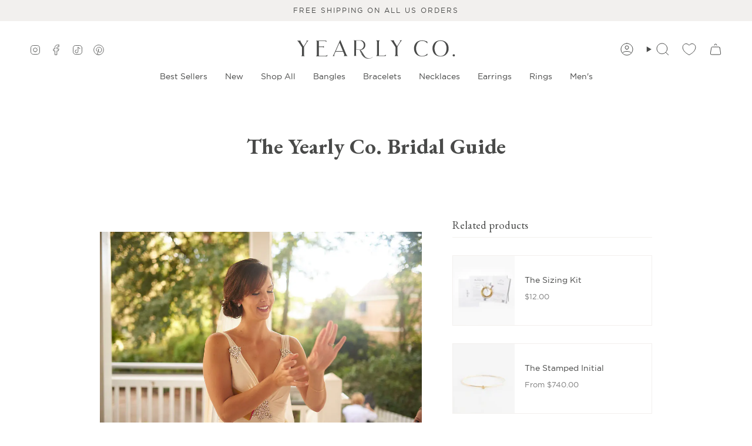

--- FILE ---
content_type: text/css
request_url: https://cdn.shopify.com/extensions/019bfb94-8d95-7544-a7bd-3f61aa1e21d4/video-player-by-bplugins-70/assets/styles.css
body_size: 451
content:
/* .header {
  background: #fff;
  border-bottom: 1px solid rgba(0, 0, 0, .1);
  box-shadow: 0 0 2px rgba(0, 0, 0, .25);
  height: 60px;
  display: flex;
  align-items: center;
  justify-content: space-between;
  min-width: 784px;
  padding: 0 19px;
  position: relative;
  width: 100%;
  z-index: 100;
}

/* .main-container {
  display: flex;
} */

.main-container .sidebar {
  background: #ffffff;
  border: 1px solid rgba(0, 0, 0, .102);
  box-shadow: 0 3px 6px 0 rgba(0, 0, 0, .102);
  flex: 2 1;
  height: calc(100vh - 60px) !important;
  min-width: 320px;
  position: relative;
  overflow-y: auto;
  scrollbar-width: thin !important;
  scrollbar-color: #f5f8fa #dadada !important;
}

.main-container .sidebar .title {
  align-items: center;
  background-color: #fff;
  box-shadow: inset 0 -1px 0 #e1e3e5;
  color: #1a1f36;
  display: flex;
  font-size: 16px;
  font-weight: 500;
  padding: 25px 19px;
  transition: max-height .2s ease-out;
}

.main-container .content {
  background: #f5f8fa;
  flex: 10 1;
  display: flex;
  justify-content: center;
  align-items: center;
}

.plyr--stopped .plyr__poster {
  opacity: 1;
}

.plyr__poster {
  pointer-events: auto !important;
}

.wrapper {
  max-width: 980px;
  margin: 0 auto;
  padding: 20px;
}

/* ===== SHARED SKELETON ===== */
.skel {
  background: #e0e0e0;
  background: linear-gradient(90deg, #e0e0e0 25%, #f0f0f0 50%, #e0e0e0 75%);
  background-size: 200% 100%;
  animation: shimmer 1.4s infinite;
  position: relative;
  overflow: hidden;
  display: inline-flex !important;
}

@keyframes shimmer {
  0% {
    background-position: 200% 0
  }

  100% {
    background-position: -200% 0
  }
}

/* ===== VIDEO FRAME ===== */
.video-loader {
  width: 100%
}

.vl-media {
  position: relative;
  width: 100%;
  aspect-ratio: 16/9;
  background: linear-gradient(180deg, #1f2933 0%, #111827 60%, #0b0b0b 100%);
  border-radius: 12px;
  overflow: hidden;
}

/* ===== CENTER PLAY ===== */
.vl-play {
  position: absolute;
  inset: 0;
  display: grid;
  place-items: center;
  z-index: 2;
}

.vl-play-btn {
  width: 72px;
  height: 72px;
  border-radius: 50%;
  display: flex;
  align-items: center;
  justify-content: center;
}

.vl-play-btn::after {
  content: "";
  width: 0;
  height: 0;
  border-left: 18px solid #9ca3af;
  border-top: 12px solid transparent;
  border-bottom: 12px solid transparent;
  margin-left: 4px;
}

/* ===== CONTROLS BAR ===== */
.vl-controls {
  position: absolute;
  left: 0;
  right: 0;
  bottom: 0;
  padding: 12px 20px;
  background: #fff;
  z-index: 3;
}

.vl-row {
  display: flex;
  align-items: center;
  gap: 15px
}

.vl-left {
  display: flex;
  align-items: center;
  gap: 12px;
  flex: 2
}

.vl-mid {
  flex: 4;
  display: flex;
  align-items: center
}

.vl-right {
  display: flex;
  align-items: center;
  gap: 12px;
  flex: 2;
  justify-content: flex-end
}

/* ===== ICONS ===== */
.ico {
  width: 24px;
  height: 24px;
  border-radius: 4px;
}

/* ===== PROGRESS ===== */
.vl-progress {
  height: 4px;
  border-radius: 4px;
  width: 100%;
}

/* ===== TIME ===== */
.vl-time {
  width: 90px;
  height: 10px;
  border-radius: 3px;
}

--- FILE ---
content_type: text/css
request_url: https://cdn.appmate.io/themecode/yearly-company/main/custom.css?generation=1738961794945325
body_size: 659
content:
wishlist-link .wk-button{--icon-size: 22px;--icon-stroke: currentcolor;--icon-stroke-width: 1px;height:100%;padding:5px 11px}wishlist-link .wk-counter{background:var(--primary);color:var(--bg);font-size:calc(.627rem * var(--FONT-ADJUST-NAV));top:-6px;right:5px}.header__mobile__button wishlist-link .wk-button{margin-right:10px;margin-left:-14px}.account-sidebar wishlist-link .wk-button{text-decoration:none;color:var(--link);transition:color .25s ease;display:inline-flex;padding:0;justify-content:left;background:none;gap:2px}.account-sidebar wishlist-link .wk-counter{display:initial;top:auto;right:auto;background:none;color:var(--primary);font-size:inherit}@media only screen and (max-width: 749px){.account-sidebar wishlist-link .wk-button{padding:15px}.account-sidebar li.wk-account{margin:0;display:block;border-top:1px solid var(--COLOR-BORDER)}}wishlist-button-product .wk-button,wishlist-button-product .wk-button:hover{color:#617b8b}


--- FILE ---
content_type: text/plain;charset=UTF-8
request_url: https://drop-a-hint.fly.dev/api
body_size: 10171
content:
{"id":714,"shop":"yearly-company.myshopify.com","app":"Drop Hint","query_cta":null,"query_image":null,"theme":null,"avoid_query":null,"position_button":"bottom","query_cta_second":null,"position_button_second":"bottom","query_cta_third":null,"position_button_third":"bottom","initial_html":"<div   id=\"dropahint-cta\"><style   type=\"text/css\">#dropahint-cta   .u-row   {        display:   flex;        flex-wrap:   nowrap;        margin-left:   0;        margin-right:   0;   }    #dropahint-cta   .u-row   .u-col   {        position:   relative;        width:   100%;        padding-right:   0;        padding-left:   0;   }     #dropahint-cta   .u-row   .u-col.u-col-100   {        flex:   0   0   100%;        max-width:   100%;   }     @media   (max-width:   767px)   {        #dropahint-cta   .u-row:not(.no-stack)   {          flex-wrap:   wrap;        }         #dropahint-cta   .u-row:not(.no-stack)   .u-col   {          flex:   0   0   100%   !important;          max-width:   100%   !important;        }   }    #dropahint-cta   .layout-mobile.u-row:not(.no-stack)   {        flex-wrap:   wrap;   }    #dropahint-cta   .layout-mobile.u-row:not(.no-stack)   .u-col   {        flex:   0   0   100%   !important;        max-width:   100%   !important;   }     #dropahint-cta   a[onclick]   {        cursor:   pointer;   }       #dropahint-cta   #u_body   a   {   color:   #0000ee;   text-decoration:   underline;   }   #dropahint-cta   #u_body   a:hover   {   color:   #0000ee;   text-decoration:   underline;   }   #dropahint-cta   #u_content_button_1   a:hover   {   color:   #FFFFFF   !important;   background-color:   #3AAEE0   !important;   }   #u_content_button_cta   a:hover   {   color:   #7e8c8d   !important;   background-color:   transparent   !important;   }   @media   (max-width:   480px)   {   #u_content_button_cta   .v-src-width   {   width:   100%   !important;   }   #u_content_button_cta   .v-src-max-width   {   max-width:   100%   !important;   }   #u_content_button_cta   .v-line-height   {   line-height:   80%   !important;   }   }</style><div   id=\"u_body\"   class=\"u_body\"   style=\"min-height:   100vh;\"><div   id=\"u_row_2\"   class=\"u_row   v-row-padding   v-row-background-image--outer   v-row-background-color\"   style=\"padding:   0px;\"><div   class=\"container   v-row-background-image--inner   v-row-columns-background-color-background-color\"   style=\"max-width:   800px;margin:   0   auto;\"><div   class=\"u-row\"><div   id=\"u_column_2\"   class=\"u-col   u-col-100   u_column   v-row-align-items   v-col-background-color   v-col-border   v-col-border-radius\"   style=\"display:flex;align-items:center;border-top:   0px   solid   transparent;border-left:   0px   solid   transparent;border-right:   0px   solid   transparent;border-bottom:   0px   solid   transparent;border-radius:   0px;\"><div   class=\"v-col-padding\"   style=\"width:   100%;padding:0px;\"><div   id=\"u_content_button_cta\"   class=\"u_content_button   v-container-padding-padding\"   style=\"overflow-wrap:   break-word;padding:   0px;\"><div   class=\"v-text-align\"   style=\"text-align:   center;\"><a   target=\"_blank\"   class=\"v-size-width   v-line-height   v-padding   v-button-colors   v-border   v-border-radius   v-font-family   v-font-size   v-font-weight\"   style=\"color:#000000;background-color:transparent;border-radius:   0px;line-height:120%;display:inline-block;text-decoration:none;text-align:center;padding:7px   20px;width:100%;max-width:100%;word-wrap:break-word;border-top-color:   #000000;   border-top-style:   solid;   border-top-width:   1px;   border-left-color:   #000000;   border-left-style:   solid;   border-left-width:   1px;   border-right-color:   #000000;   border-right-style:   solid;   border-right-width:   1px;   border-bottom-color:   #000000;   border-bottom-style:   solid;   border-bottom-width:   1px;font-family:   verdana,geneva,sans-serif;   font-size:   14px;\"><img   alt=\"\"   style=\"vertical-align:   middle;width:   7%;\"   src=\"https://neweditor.fly.dev/v2/images/uploads/646c2e65934b4wired-outline-412-gift%20(2).gif\"><span   style=\"line-height:   16.8px;\">Drop   A   Hint</span></a></div></div></div></div></div></div></div></div></div>","second_html":"<div id=\"dropahint-modal\"><div class=\"u-popup-container fields\"><div class=\"u-popup-overlay\"></div><link href=\"https://fonts.googleapis.com/css?family=Montserrat:100,400,700&amp;display=swap\" rel=\"stylesheet\" type=\"text/css\"><style type=\"text/css\">#dropahint-modal .u-popup-container.fields .u-popup-content {position:relative;} #dropahint-modal .u-popup-container.fields {z-index: 2147483647 !important;}      @media (max-width: 800px) {            #dropahint-modal .u-popup-container.fields .u-popup-main {              margin-top: 0 !important;              margin-bottom: 0 !important;            }            #dropahint-modal .u-popup-content {              height: auto !important;              overflow-y: initial !important;            }            #dropahint-modal .u-popup-container.fields .container {              max-width: 100% !important;              width: 100% !important;            }            #dropahint-modal .u-popup-container.card {              position: relative !important;              max-width: 100% !important;              width: 100% !important;              margin-left: 0 !important;            }            img#dropahintSelectorType {              max-width: 30px;             }         #dropahint-modal .u-popup-overlay {           background-color: #ffffff!important;         }      }        #dropahint-modal .u-popup-container.fields .u-row {      display: flex;      flex-wrap: nowrap;      margin-left: 0;      margin-right: 0; }  #dropahint-modal .u-popup-container.fields .u-row .u-col {      position: relative;      width: 100%;      padding-right: 0;      padding-left: 0; }   #dropahint-modal .u-popup-container.fields .u-row .u-col.u-col-100 {      flex: 0 0 100%;      max-width: 100%; }   @media (max-width: 767px) {      #dropahint-modal .u-popup-container.fields .u-row:not(.no-stack) {        flex-wrap: wrap;      }       #dropahint-modal .u-popup-container.fields .u-row:not(.no-stack) .u-col {        flex: 0 0 100% !important;        max-width: 100% !important;      } }  #dropahint-modal .u-popup-container.fields .layout-mobile .u-row:not(.no-stack) {      flex-wrap: wrap; }  #dropahint-modal .u-popup-container.fields .layout-mobile .u-row:not(.no-stack) .u-col {      flex: 0 0 100% !important;      max-width: 100% !important; } #dropahint-modal .u-popup-container.fields p{margin:0}#dropahint-modal .u-popup-container.fields .error-field{-webkit-animation-name:shake;animation-name:shake;-webkit-animation-duration:1s;animation-duration:1s;-webkit-animation-fill-mode:both;animation-fill-mode:both}#dropahint-modal .u-popup-container.fields .error-field input,#dropahint-modal .u-popup-container.fields .error-field textarea{border-color:#a94442!important;color:#a94442!important}#dropahint-modal .u-popup-container.fields .field-error{padding:5px 10px;font-size:14px;font-weight:700;position:absolute;top:-20px;right:10px}#dropahint-modal .u-popup-container.fields .field-error:after{top:100%;left:50%;border:solid transparent;content:\" \";height:0;width:0;position:absolute;pointer-events:none;border-color:rgba(136,183,213,0);border-top-color:#ebcccc;border-width:5px;margin-left:-5px}#dropahint-modal .u-popup-container.fields .spinner{margin:0 auto;width:70px;text-align:center}#dropahint-modal .u-popup-container.fields .spinner>div{width:12px;height:12px;background-color:hsla(0,0%,100%,.5);margin:0 2px;border-radius:100%;display:inline-block;-webkit-animation:sk-bouncedelay 1.4s infinite ease-in-out both;animation:sk-bouncedelay 1.4s infinite ease-in-out both}#dropahint-modal .u-popup-container.fields .spinner .bounce1{-webkit-animation-delay:-.32s;animation-delay:-.32s}#dropahint-modal .u-popup-container.fields .spinner .bounce2{-webkit-animation-delay:-.16s;animation-delay:-.16s}@-webkit-keyframes sk-bouncedelay{0%,80%,to{-webkit-transform:scale(0)}40%{-webkit-transform:scale(1)}}@keyframes sk-bouncedelay{0%,80%,to{-webkit-transform:scale(0);transform:scale(0)}40%{-webkit-transform:scale(1);transform:scale(1)}}@-webkit-keyframes shake{0%,to{-webkit-transform:translateZ(0);transform:translateZ(0)}10%,30%,50%,70%,90%{-webkit-transform:translate3d(-10px,0,0);transform:translate3d(-10px,0,0)}20%,40%,60%,80%{-webkit-transform:translate3d(10px,0,0);transform:translate3d(10px,0,0)}}@keyframes shake{0%,to{-webkit-transform:translateZ(0);transform:translateZ(0)}10%,30%,50%,70%,90%{-webkit-transform:translate3d(-10px,0,0);transform:translate3d(-10px,0,0)}20%,40%,60%,80%{-webkit-transform:translate3d(10px,0,0);transform:translate3d(10px,0,0)}}@media (max-width:480px){#dropahint-modal .u-popup-container.fields .hide-mobile{display:none!important}#dropahint-modal .u-popup-container.fields .container{max-width:100%!important}}@media (min-width:481px) and (max-width:768px){#dropahint-modal .u-popup-container.fields .hide-tablet{display:none!important}}@media (min-width:481px){#dropahint-modal .u-popup-container.fields .hide-desktop{display:none!important}}#dropahint-modal .u-popup-container.fields .container{width:100%;padding-right:0;padding-left:0;margin-right:auto;margin-left:auto}@media (min-width:576px){#dropahint-modal .u-popup-container.fields .container{max-width:540px}}@media (min-width:768px){#dropahint-modal .u-popup-container.fields .container{max-width:720px}}@media (min-width:992px){#dropahint-modal .u-popup-container.fields .container{max-width:960px}}@media (min-width:1200px){#dropahint-modal .u-popup-container.fields .container{max-width:1140px}}  #dropahint-modal .u-popup-container.fields a[onclick] {      cursor: pointer; } #dropahint-modal .u-popup-container.fields a { color: #0000ee; text-decoration: underline; } #u_body a:hover { color: #595980; text-decoration: underline; } #dropahint-modal .u-popup-container.fields { position: absolute; left: 0; right: 0; bottom: 0; top: 0; display: flex; flex-direction: column; } #dropahint-modal .u-popup-container.fields .u-popup-overlay { position: fixed; left: 0; right: 0; bottom: 0; top: 0; background-color: rgba(53,152,219,0.09); z-index: -1; } #dropahint-modal .u-popup-container.fields .u-popup-main { width: 100%; max-width: 800px; height: 600px; margin: auto; } #dropahint-modal .u-popup-container.fields .u-popup-header, #dropahint-modal .u-popup-container.fields .u-popup-footer { position: relative; width: 100%; max-width: 800px; margin: auto; } #dropahint-modal .u-popup-container.fields .u-popup-content { height: 100%; overflow-y: auto; } #dropahint-modal .u-popup-container.fields .u-close-button { position: absolute; top: 0px; right: 0px; display: flex; flex-flow: column nowrap; justify-content: center; align-items: center; margin: 15px 14px 0px 0px; padding: 0px; width: 40px; height: 40px; background-color: transparent; border: 0; border-radius: 0px; cursor: pointer; z-index: 99; } #dropahint-modal .u-popup-container.fields .u-close-button .icon-cross { margin: 0; padding: 0; border: 0; background: none; position: relative; width: 20px; height: 20px; } #hint_modal #dropahint-modal .u-popup-container.fields .u-close-button .icon-cross:before, #hint_modal #dropahint-modal .u-popup-container.fields .u-close-button .icon-cross:after { content: \"\"; position: absolute; top: 8px; left: 0; right: 0; height: 3px; background-color: #000000; border-radius: 6px; } #dropahint-modal .u-popup-container.fields .u-close-button .icon-cross:before { transform: rotate(45deg); } #dropahint-modal .u-popup-container.fields .u-close-button .icon-cross:after { transform: rotate(-45deg); } #hint_modal #u_content_form_1 button:hover { color: #FFF !important; background-color: #3AAEE0 !important; } #hint_modal #u_content_form_1 input::placeholder { color: #000000; opacity: 0.5; } #hint_modal #u_content_form_2 button:hover { color: #FFF !important; background-color: transparent !important; } #hint_modal #u_content_form_2 input::placeholder { color: #000000; opacity: 0.5; } #hint_modal #u_content_form_3 button:hover { color: #FFF !important; background-color: transparent !important; } #u_content_button_1_sendHint a:hover { color: #000000 !important; background-color: #ffffff !important; }      </style><div class=\"u-popup-main\"><div class=\"u-popup-header\"><a href=\"#\" class=\"u-close-button\"><span class=\"icon-cross\"></span></a></div><div class=\"u-popup-content\"><div id=\"u_body\" style=\"display: flex; flex-direction: column; justify-content: flex-start;min-height: 100%;color: #000000;background-color: #ffffff;font-family: courier new,courier,monospace; border-radius: 0px;\"><div style=\"padding: 0px;\"><div class=\"container\" style=\"max-width: 340px;margin: 0 0 0 auto;\"><div class=\"u-row\"><div class=\"u-col u-col-100\" style=\"display:flex;border-top: 0px solid transparent;border-left: 0px solid transparent;border-right: 0px solid transparent;border-bottom: 0px solid transparent;border-radius: 0px;\"><div style=\"width: 100%;padding:0px;\"><div style=\"overflow-wrap: break-word;padding: 21px 10px 20px;\"><h1 style=\"margin: 0px; line-height: 100%; text-align: center; word-wrap: break-word; font-family: 'Montserrat',sans-serif; font-size: 22px; font-weight: 400;\"><span>Drop A Hint</span></h1></div></div></div></div></div></div><div style=\"padding: 0px;\"><div class=\"container\" style=\"max-width: 340px;margin: 0 0 0 auto;\"><div class=\"u-row\"><div class=\"u-col u-col-100\" style=\"display:flex;border-top: 0px solid transparent;border-left: 0px solid transparent;border-right: 0px solid transparent;border-bottom: 0px solid transparent;\"><div style=\"width: 100%;padding:0px;\"><div id=\"u_content_form_1\" style=\"overflow-wrap: break-word;padding: 0px 20px 20px;\"><div style=\"text-align:center\"><form action=\"\" method=\"GET\" style=\"display:inline-block;width:100%;box-sizing:border-box\" target=\"_self\"><div color=\"#000000\" class=\"sc-koXPp ccBeCG\"><div style=\"padding-bottom:0px\"><div style=\"text-align:left;color:#494a49;font-size:12px;padding:0px 0px 25px 5px\"></div><div style=\"position:relative\"><input type=\"text\" required=\"\" name=\"your_name\" placeholder=\"Your Name\" style=\"border-top-width:0px;border-top-style:solid;border-top-color:#070d0d;border-left-width:0px;border-left-style:solid;border-left-color:#070d0d;border-right-width:0px;border-right-style:solid;border-right-color:#070d0d;border-bottom-width:1px;border-bottom-style:solid;border-bottom-color:#070d0d;border-radius:0px;padding:10px;color:#000000;background-color:#ffffff;font-size:12px;width:100%\"></div></div></div><div color=\"#000000\" class=\"sc-koXPp ccBeCG\"><div style=\"padding-bottom:0px\"><div style=\"text-align:left;color:#494a49;font-size:12px;padding:0px 0px 25px 5px\"></div><div style=\"position:relative\"><input type=\"email\" required=\"\" name=\"your_email\" placeholder=\"Your Email\" style=\"border-top-width:0px;border-top-style:solid;border-top-color:#070d0d;border-left-width:0px;border-left-style:solid;border-left-color:#070d0d;border-right-width:0px;border-right-style:solid;border-right-color:#070d0d;border-bottom-width:1px;border-bottom-style:solid;border-bottom-color:#070d0d;border-radius:0px;padding:10px;color:#000000;background-color:#ffffff;font-size:12px;width:100%\"></div></div></div><div style=\"text-align:center\"></div></form></div></div></div></div></div></div></div><div style=\"padding: 0px;\"><div class=\"container\" style=\"max-width: 340px;margin: 0 0 0 auto;\"><div class=\"u-row\"><div class=\"u-col u-col-100\" style=\"display:flex;border-top: 0px solid transparent;border-left: 0px solid transparent;border-right: 0px solid transparent;border-bottom: 0px solid transparent;border-radius: 0px;\"><div style=\"width: 100%;padding:0px;\"><div style=\"overflow-wrap: break-word;padding: 40px 10px 23px;\"><div style=\"text-align:center;line-height:0\"><div style=\"border-top-width:1px;border-top-style:solid;border-top-color:#486471;width:100%;display:inline-block;line-height:1px;height:0px;vertical-align:middle\"></div></div></div><div id=\"u_content_form_2\" style=\"overflow-wrap: break-word;padding: 0px 20px;\"><div style=\"text-align:center\"><form action=\"\" method=\"GET\" style=\"display:inline-block;width:100%;box-sizing:border-box\" target=\"_self\"><div color=\"#000000\" class=\"sc-koXPp ccBeCG\"><div style=\"padding-bottom:0px\"><div style=\"text-align:left;color:#494a49;font-size:12px;padding:0px 0px 25px 5px\"></div><div style=\"position:relative\"><input type=\"text\" required=\"\" name=\"receiver_name\" placeholder=\"Receiver Name\" style=\"border-top-width:0px;border-top-style:solid;border-top-color:#070d0d;border-left-width:0px;border-left-style:solid;border-left-color:#070d0d;border-right-width:0px;border-right-style:solid;border-right-color:#070d0d;border-bottom-width:1px;border-bottom-style:solid;border-bottom-color:#070d0d;border-radius:0px;padding:10px;color:#000000;background-color:#ffffff;font-size:12px;width:100%\"></div></div></div><div color=\"#000000\" class=\"sc-koXPp ccBeCG\"><div style=\"padding-bottom:0px\"><div style=\"text-align:left;color:#494a49;font-size:12px;padding:0px 0px 25px 5px\"></div><div style=\"position:relative\"><input type=\"email\" required=\"\" name=\"receiver_email\" placeholder=\"Receiver Email\" style=\"border-top-width:0px;border-top-style:solid;border-top-color:#070d0d;border-left-width:0px;border-left-style:solid;border-left-color:#070d0d;border-right-width:0px;border-right-style:solid;border-right-color:#070d0d;border-bottom-width:1px;border-bottom-style:solid;border-bottom-color:#070d0d;border-radius:0px;padding:10px;color:#000000;background-color:#ffffff;font-size:12px;width:100%\"></div></div></div><div style=\"text-align:center\"></div></form></div></div><div id=\"u_content_form_3\" style=\"overflow-wrap: break-word;padding: 35px 20px 10px;\"><div style=\"text-align:center\"><form action=\"\" method=\"GET\" style=\"display:inline-block;width:100%;box-sizing:border-box\" target=\"_self\"><div color=\"#000000\" class=\"sc-koXPp ccBeCG\"><div style=\"padding-bottom:0px\"><div style=\"text-align:left;color:#494a49;font-size:12px;padding:0px 20px\"></div><div style=\"position:relative\"><textarea name=\"custom_text\" placeholder=\"Add your message, size, and customization details here.\" style=\"border-top-width:1px;border-top-style:solid;border-top-color:#000000;border-left-width:1px;border-left-style:solid;border-left-color:#000000;border-right-width:1px;border-right-style:solid;border-right-color:#000000;border-bottom-width:1px;border-bottom-style:solid;border-bottom-color:#000000;border-radius:0px;padding:10px 20px 30px;color:#000000;background-color:#ffffff;font-size:12px;width:100%\"></textarea></div></div></div><div style=\"text-align:center\"></div></form></div></div><div id=\"u_content_button_1_sendHint\" style=\"overflow-wrap: break-word;padding: 10px 20px;\"><div style=\"text-align: center;\"><a href=\"{{sendhint}}\" target=\"_blank\" style=\"color:#FFFFFF;background-color:#486471;border-radius: 0px;line-height:120%;display:inline-block;text-decoration:none;text-align:center;padding:13px 0px;width:100%;max-width:100%;word-wrap:break-word;border-top-color: #486471; border-top-style: solid; border-top-width: 1px; border-left-color: #486471; border-left-style: solid; border-left-width: 1px; border-right-color: #486471; border-right-style: solid; border-right-width: 1px; border-bottom-color: #486471; border-bottom-style: solid; border-bottom-width: 1px;font-family: 'Montserrat',sans-serif; font-size: 12px;font-weight: 400; \"><span style=\"line-height: 14.4px;\">DROP A HINT</span></a></div></div></div></div></div></div></div><div style=\"padding: 0px;\"><div class=\"container\" style=\"max-width: 340px;margin: 0 0 0 auto;\"><div class=\"u-row no-stack\"><div class=\"u-col u-col-100\" style=\"display:flex;border-top: 0px solid transparent;border-left: 0px solid transparent;border-right: 0px solid transparent;border-bottom: 0px solid transparent;border-radius: 0px;\"><div style=\"width: 100%;padding:0px;\"><div style=\"overflow-wrap: break-word;padding: 10px;\"><div style=\"text-align:center;line-height:0\"><div style=\"border-top-width:0px;border-top-style:solid;border-top-color:#BBBBBB;width:100%;display:inline-block;line-height:0px;height:0px;vertical-align:middle\"></div></div></div></div></div></div></div></div></div><div class=\"u-popup-container card\"><link href=\"https://fonts.googleapis.com/css?family=Montserrat:100,400,700&amp;display=swap\" rel=\"stylesheet\" type=\"text/css\"><style type=\"text/css\">#dropahint-modal .u-popup-container.card .u-row {      display: flex;      flex-wrap: nowrap;      margin-left: 0;      margin-right: 0; }  #dropahint-modal .u-popup-container.card .u-row .u-col {      position: relative;      width: 100%;      padding-right: 0;      padding-left: 0; }   #dropahint-modal .u-popup-container.card .u-row .u-col.u-col-100 {      flex: 0 0 100%;      max-width: 100%; }   @media (max-width: 767px) {      #dropahint-modal .u-popup-container.card .u-row:not(.no-stack) {        flex-wrap: wrap;      }       #dropahint-modal .u-popup-container.card .u-row:not(.no-stack) .u-col {        flex: 0 0 100% !important;        max-width: 100% !important;      } }  #dropahint-modal .u-popup-container.card .layout-mobile .u-row:not(.no-stack) {      flex-wrap: wrap; }  #dropahint-modal .u-popup-container.card .layout-mobile .u-row:not(.no-stack) .u-col {      flex: 0 0 100% !important;      max-width: 100% !important; } #dropahint-modal .u-popup-container.card p{margin:0}#dropahint-modal .u-popup-container.card .error-field{-webkit-animation-name:shake;animation-name:shake;-webkit-animation-duration:1s;animation-duration:1s;-webkit-animation-fill-mode:both;animation-fill-mode:both}#dropahint-modal .u-popup-container.card .error-field input,#dropahint-modal .u-popup-container.card .error-field textarea{border-color:#a94442!important;color:#a94442!important}#dropahint-modal .u-popup-container.card .field-error{padding:5px 10px;font-size:14px;font-weight:700;position:absolute;top:-20px;right:10px}#dropahint-modal .u-popup-container.card .field-error:after{top:100%;left:50%;border:solid transparent;content:\" \";height:0;width:0;position:absolute;pointer-events:none;border-color:rgba(136,183,213,0);border-top-color:#ebcccc;border-width:5px;margin-left:-5px}#dropahint-modal .u-popup-container.card .spinner{margin:0 auto;width:70px;text-align:center}#dropahint-modal .u-popup-container.card .spinner>div{width:12px;height:12px;background-color:hsla(0,0%,100%,.5);margin:0 2px;border-radius:100%;display:inline-block;-webkit-animation:sk-bouncedelay 1.4s infinite ease-in-out both;animation:sk-bouncedelay 1.4s infinite ease-in-out both}#dropahint-modal .u-popup-container.card .spinner .bounce1{-webkit-animation-delay:-.32s;animation-delay:-.32s}#dropahint-modal .u-popup-container.card .spinner .bounce2{-webkit-animation-delay:-.16s;animation-delay:-.16s}@-webkit-keyframes sk-bouncedelay{0%,80%,to{-webkit-transform:scale(0)}40%{-webkit-transform:scale(1)}}@keyframes sk-bouncedelay{0%,80%,to{-webkit-transform:scale(0);transform:scale(0)}40%{-webkit-transform:scale(1);transform:scale(1)}}@-webkit-keyframes shake{0%,to{-webkit-transform:translateZ(0);transform:translateZ(0)}10%,30%,50%,70%,90%{-webkit-transform:translate3d(-10px,0,0);transform:translate3d(-10px,0,0)}20%,40%,60%,80%{-webkit-transform:translate3d(10px,0,0);transform:translate3d(10px,0,0)}}@keyframes shake{0%,to{-webkit-transform:translateZ(0);transform:translateZ(0)}10%,30%,50%,70%,90%{-webkit-transform:translate3d(-10px,0,0);transform:translate3d(-10px,0,0)}20%,40%,60%,80%{-webkit-transform:translate3d(10px,0,0);transform:translate3d(10px,0,0)}}@media (max-width:800px){#dropahint-modal .u-popup-container.card .hide-mobile{display:none!important}#dropahint-modal .u-popup-container.card .container{max-width:100%!important}}@media (min-width:801px) and (max-width:768px){#dropahint-modal .u-popup-container.card .hide-tablet{display:none!important}}@media (min-width:481px){#dropahint-modal .u-popup-container.card .hide-desktop{display:none!important}}#dropahint-modal .u-popup-container.card .container{width:100%;padding-right:0;padding-left:0;margin-right:auto;margin-left:auto}@media (min-width:576px){#dropahint-modal .u-popup-container.card .container{max-width:540px}}@media (min-width:768px){#dropahint-modal .u-popup-container.card .container{max-width:720px}}@media (min-width:992px){#dropahint-modal .u-popup-container.card .container{max-width:960px}}@media (min-width:1200px){#dropahint-modal .u-popup-container.card .container{max-width:1140px}}  #dropahint-modal .u-popup-container.card a[onclick] {      cursor: pointer; } #dropahint-modal .u-popup-container.card a { color: #0000ee; text-decoration: underline; } #u_body a:hover { color: #0000ee; text-decoration: underline; } #dropahint-modal .u-popup-container.card { position: absolute; left: 0; right: 0; bottom: 0; top: 0; display: flex; flex-direction: column; } #dropahint-modal .u-popup-container.card .u-popup-overlay { position: fixed; left: 0; right: 0; bottom: 0; top: 0; background-color: rgba(53,152,219,0.09); z-index: -1; } #dropahint-modal .u-popup-container.card .u-popup-main { width: 100%; max-width: 800px; height: 600px; margin: auto; } #dropahint-modal .u-popup-container.card .u-popup-header, #dropahint-modal .u-popup-container.card .u-popup-footer { position: relative; width: 100%; max-width: 800px; margin: auto; } #dropahint-modal .u-popup-container.card .u-popup-content { height: 100%; overflow-y: auto; } #dropahint-modal .u-popup-container.card .u-close-button { position: absolute; top: 0px; right: 0px; display: flex; flex-flow: column nowrap; justify-content: center; align-items: center; margin: 0px; padding: 0px; width: 40px; height: 40px; background-color: #DDDDDD; border: 0; border-radius: 0px; cursor: pointer; z-index: 99; } #dropahint-modal .u-popup-container.card .u-close-button .icon-cross { margin: 0; padding: 0; border: 0; background: none; position: relative; width: 20px; height: 20px; } #dropahint-modal .u-popup-container.card .u-close-button .icon-cross:before, #dropahint-modal .u-popup-container.card .u-close-button .icon-cross:after { content: \"\"; position: absolute; top: 8px; left: 0; right: 0; height: 3px; background-color: #000000; border-radius: 6px; } #dropahint-modal .u-popup-container.card .u-close-button .icon-cross:before { transform: rotate(45deg); } #dropahint-modal .u-popup-container.card .u-close-button .icon-cross:after { transform: rotate(-45deg); } .product_image_panel .col-12 .blockbuilder-dropzone-container, .product_image_panel .col-12 .sc-papXJ, .product_image_panel .col-12 .blockbuilder-widget-label.mb-3, .product_image_panel .col-12 .blockbuilder-widget-label .blockbuilder-label-primary, .product_image_panel .col-12 .blockbuilder-widget-label .text-muted {display:none;} .product_image_panel .blockbuilder-auto-width-widget .blockbuilder-widget-label, .product_image_panel .blockbuilder-auto-width-widget .blockbuilder-widget-label .blockbuilder-label-primary {display: flex !important;} @media (max-width: 480px) { #u_content_image_11 .v-src-width { width: auto !important; } #u_content_image_11 .v-src-max-width { max-width: 63% !important; } #u_content_text_14 .v-font-size { font-size: 16px !important; } #u_content_text_12 .v-font-size { font-size: 16px !important; } #u_content_text_13 .v-font-size { font-size: 16px !important; } #u_content_custom_product_image_8 .v-src-width { width: 100% !important; } #u_content_custom_product_image_8 .v-src-max-width { max-width: 100% !important; } }#dropahint-modal .u-popup-container.card{width:460px !important; margin-left:0px !important;} body #dropahint-modal .u-popup-container.card .u-popup-content{overflow-y:hidden;}</style><div class=\"u-popup-main\"><div class=\"u-popup-content\"><div id=\"u_body\" class=\"u_body\" style=\"display: flex; flex-direction: column; justify-content: flex-start;min-height: 100%;color: #000000;background-color: #ffffff;font-family: arial,helvetica,sans-serif; border-radius: 0px;\"><div id=\"u_row_7\" class=\"u_row v-row-padding v-row-background-image--outer v-row-background-color\" style=\"padding: 0px;\"><div class=\"container v-row-background-image--inner v-row-columns-background-color-background-color\" style=\"max-width: 460px;margin: 0 auto 0 0;\"><div class=\"u-row v-row-align-items\"><div id=\"u_column_11\" class=\"u-col u-col-100 u_column v-row-align-items v-col-background-color v-col-border v-col-border-radius\" style=\"display:flex;border-top: 0px solid transparent;border-left: 0px solid transparent;border-right: 0px solid transparent;border-bottom: 0px solid transparent;border-radius: 0px;\"><div class=\"v-col-padding\" style=\"width: 100%;padding:0px;\"><div id=\"u_content_image_11\" class=\"u_content_logo v-container-padding-padding\" style=\"overflow-wrap: break-word;padding: 40px;\"><div class=\"v-text-align\" style=\"position:relative;line-height:0px;text-align:center\"><img alt=\"Logo Store\" class=\"v-src-width v-src-max-width\" src=\"https://cdn.shopify.com/s/files/1/0295/0378/3011/files/yearly_line_darkest_grey_3.png?v=1741715761\" style=\"width: 66%;max-width: 66%;\" title=\"Logo Store\"></div></div></div></div></div></div></div><div id=\"u_row_9\" class=\"u_row v-row-padding v-row-background-image--outer v-row-background-color\" style=\"padding: 0px;\"><div class=\"container v-row-background-image--inner v-row-columns-background-color-background-color\" style=\"max-width: 460px;margin: 0 auto 0 0;\"><div class=\"u-row v-row-align-items\"><div id=\"u_column_15\" class=\"u-col u-col-100 u_column v-row-align-items v-col-background-color v-col-border v-col-border-radius\" style=\"display:flex;border-top: 0px solid transparent;border-left: 0px solid transparent;border-right: 0px solid transparent;border-bottom: 0px solid transparent;border-radius: 0px;\"><div class=\"v-col-padding\" style=\"width: 100%;padding:0px;\"><div id=\"u_content_text_14\" class=\"u_content_text v-container-padding-padding\" style=\"overflow-wrap: break-word;padding: 10px;\"><div class=\"v-color v-text-align v-line-height v-font-weight v-font-family v-font-size\" style=\"font-family: 'Montserrat',sans-serif; font-size: 10px; font-weight: 400; line-height: 150%; text-align: center; word-wrap: break-word;\"><p style=\"line-height: 150%;\">Hi {{receiver_name}}, &nbsp;<br>&nbsp;apparently {{sender_name}}&nbsp;<br>has been dreaming about this...</p></div></div><div id=\"u_content_text_12\" class=\"u_content_text v-container-padding-padding\" style=\"overflow-wrap: break-word;padding: 15px 10px 10px;\"><div class=\"v-color v-text-align v-line-height v-font-weight v-font-family v-font-size\" style=\"font-family: 'Montserrat',sans-serif; font-size: 12px; line-height: 150%; text-align: center; word-wrap: break-word;\"><p style=\"line-height: 150%;\">{{product_name}}</p><p style=\"line-height: 150%;\">{{product_detail}}</p></div></div><div id=\"u_content_text_13\" class=\"u_content_text v-container-padding-padding\" style=\"overflow-wrap: break-word;padding: 10px;\"><div class=\"v-color v-text-align v-line-height v-font-weight v-font-family v-font-size\" style=\"font-family: 'Montserrat',sans-serif; font-size: 12px; line-height: 150%; text-align: center; word-wrap: break-word;\"><p style=\"line-height: 150%;\"><span style=\"color: #000000; line-height: 18px;\">Pssst...</span><span style=\"color: #000000; line-height: 18px;\"></span><span style=\"color: #000000; line-height: 18px;\"></span></p><p style=\"line-height: 150%;\">{{custom_message}}</p><p style=\"line-height: 150%;\">&nbsp;</p></div></div><div id=\"u_content_custom_product_image_8\" class=\"u_content_custom_product_image v-container-padding-padding\" style=\"overflow-wrap: break-word;padding: 10px;\"><div style=\"position:relative;line-height:0px;text-align:center\"><img alt=\"Product Image\" src=\"https://drophint-2-files.myshopify.com/cdn/shop/t/1/assets/hinted_product.png\" width=\"254\" height=\"auto\" layout=\"intrinsic\" class=\"productImageDropahint v-src-width v-src-max-width\" style=\"width:55%;max-width:55%;border-radius:0px;\"></div></div></div></div></div></div></div><div id=\"u_row_11\" class=\"u_row v-row-padding v-row-background-image--outer v-row-background-color\" style=\"padding: 0px;\"><div class=\"container v-row-background-image--inner v-row-columns-background-color-background-color\" style=\"max-width: 460px;margin: 0 auto 0 0;\"><div class=\"u-row v-row-align-items\"><div id=\"u_column_17\" class=\"u-col u-col-100 u_column v-row-align-items v-col-background-color v-col-border v-col-border-radius\" style=\"display:flex;border-top: 0px solid transparent;border-left: 0px solid transparent;border-right: 0px solid transparent;border-bottom: 0px solid transparent;border-radius: 0px;\"><div class=\"v-col-padding\" style=\"width: 100%;padding:0px;\"><div id=\"u_content_divider_4\" class=\"u_content_divider v-container-padding-padding\" style=\"overflow-wrap: break-word;padding: 10px;\"><div style=\"text-align:center;line-height:0\"><div style=\"border-top-width:0px;border-top-style:solid;border-top-color:#BBBBBB;width:100%;display:inline-block;line-height:0px;height:0px;vertical-align:middle\"></div></div></div></div></div></div></div></div><div id=\"u_row_10\" class=\"u_row v-row-padding v-row-background-image--outer v-row-background-color\" style=\"padding: 0px;\"><div class=\"container v-row-background-image--inner v-row-columns-background-color-background-color\" style=\"max-width: 460px;margin: 0 auto 0 0;\"><div class=\"u-row v-row-align-items\"><div id=\"u_column_16\" class=\"u-col u-col-100 u_column v-row-align-items v-col-background-color v-col-border v-col-border-radius\" style=\"display:flex;border-top: 0px solid transparent;border-left: 0px solid transparent;border-right: 0px solid transparent;border-bottom: 0px solid transparent;border-radius: 0px;\"><div class=\"v-col-padding\" style=\"width: 100%;padding:0px;\"></div></div></div></div></div></div></div></div></div></div></div></div></div>","third_html":"<div id=\"dropahint-closing\"><div class=\"u-popup-container\"><div class=\"u-popup-overlay\"></div><link href=\"https://fonts.googleapis.com/css?family=Montserrat:100,400,700&amp;display=swap\" rel=\"stylesheet\" type=\"text/css\"><link href=\"https://fonts.googleapis.com/css?family=Montserrat:100,400,700&amp;display=swap\" rel=\"stylesheet\" type=\"text/css\"><style type=\"text/css\">        #dropahint-closing .u-popup-container .u-row {      display: flex;      flex-wrap: nowrap;      margin-left: 0;      margin-right: 0; }  #dropahint-closing .u-popup-container .u-row .u-col {      position: relative;      width: 100%;      padding-right: 0;      padding-left: 0; }   #dropahint-closing .u-popup-container .u-row .u-col.u-col-39p63 {      flex: 0 0 39.63%;      max-width: 39.63%; }  #dropahint-closing .u-popup-container .u-row .u-col.u-col-60p37 {      flex: 0 0 60.37%;      max-width: 60.37%; }   @media (max-width: 767px) {      #dropahint-closing .u-popup-container .u-row:not(.no-stack) {        flex-wrap: wrap;      }       #dropahint-closing .u-popup-container .u-row:not(.no-stack) .u-col {        flex: 0 0 100% !important;        max-width: 100% !important;      } }  #dropahint-closing .u-popup-container .layout-mobile .u-row:not(.no-stack) {      flex-wrap: wrap; }  #dropahint-closing .u-popup-container .layout-mobile .u-row:not(.no-stack) .u-col {      flex: 0 0 100% !important;      max-width: 100% !important; } #dropahint-closing .u-popup-container p{margin:0}#dropahint-closing .u-popup-container .error-field{-webkit-animation-name:shake;animation-name:shake;-webkit-animation-duration:1s;animation-duration:1s;-webkit-animation-fill-mode:both;animation-fill-mode:both}#dropahint-closing .u-popup-container .error-field input,#dropahint-closing .u-popup-container .error-field textarea{border-color:#a94442!important;color:#a94442!important}#dropahint-closing .u-popup-container .field-error{padding:5px 10px;font-size:14px;font-weight:700;position:absolute;top:-20px;right:10px}#dropahint-closing .u-popup-container .field-error:after{top:100%;left:50%;border:solid transparent;content:\" \";height:0;width:0;position:absolute;pointer-events:none;border-color:rgba(136,183,213,0);border-top-color:#ebcccc;border-width:5px;margin-left:-5px}#dropahint-closing .u-popup-container .spinner{margin:0 auto;width:70px;text-align:center}#dropahint-closing .u-popup-container .spinner>div{width:12px;height:12px;background-color:hsla(0,0%,100%,.5);margin:0 2px;border-radius:100%;display:inline-block;-webkit-animation:sk-bouncedelay 1.4s infinite ease-in-out both;animation:sk-bouncedelay 1.4s infinite ease-in-out both}#dropahint-closing .u-popup-container .spinner .bounce1{-webkit-animation-delay:-.32s;animation-delay:-.32s}#dropahint-closing .u-popup-container .spinner .bounce2{-webkit-animation-delay:-.16s;animation-delay:-.16s}@-webkit-keyframes sk-bouncedelay{0%,80%,to{-webkit-transform:scale(0)}40%{-webkit-transform:scale(1)}}@keyframes sk-bouncedelay{0%,80%,to{-webkit-transform:scale(0);transform:scale(0)}40%{-webkit-transform:scale(1);transform:scale(1)}}@-webkit-keyframes shake{0%,to{-webkit-transform:translateZ(0);transform:translateZ(0)}10%,30%,50%,70%,90%{-webkit-transform:translate3d(-10px,0,0);transform:translate3d(-10px,0,0)}20%,40%,60%,80%{-webkit-transform:translate3d(10px,0,0);transform:translate3d(10px,0,0)}}@keyframes shake{0%,to{-webkit-transform:translateZ(0);transform:translateZ(0)}10%,30%,50%,70%,90%{-webkit-transform:translate3d(-10px,0,0);transform:translate3d(-10px,0,0)}20%,40%,60%,80%{-webkit-transform:translate3d(10px,0,0);transform:translate3d(10px,0,0)}}@media (max-width:480px){#dropahint-closing .u-popup-container .hide-mobile{display:none!important}#dropahint-closing .u-popup-container .container{max-width:100%!important}}@media (min-width:801px) and (max-width:768px){#dropahint-closing .u-popup-container .hide-tablet{display:none!important}}@media (min-width:481px){#dropahint-closing .u-popup-container .hide-desktop{display:none!important}}#dropahint-closing .u-popup-container .container{width:100%;padding-right:0;padding-left:0;margin-right:auto;margin-left:auto}@media (min-width:576px){#dropahint-closing .u-popup-container .container{max-width:540px}}@media (min-width:768px){#dropahint-closing .u-popup-container .container{max-width:720px}}@media (min-width:992px){#dropahint-closing .u-popup-container .container{max-width:960px}}@media (min-width:1200px){#dropahint-closing .u-popup-container .container{max-width:1140px}}  #dropahint-closing .u-popup-container a[onclick] {      cursor: pointer; } #dropahint-closing .u-popup-container a { color: #0000ee; text-decoration: underline; } #u_body a:hover { color: #0000ee; text-decoration: underline; } #dropahint-closing .u-popup-container { position: absolute; left: 0; right: 0; bottom: 0; top: 0; display: flex; flex-direction: column; } #dropahint-closing .u-popup-container .u-popup-overlay { position: fixed; left: 0; right: 0; bottom: 0; top: 0; background-color: rgba(53,152,219,0.09); z-index: -1; } #dropahint-closing .u-popup-container .u-popup-main { width: 100%; max-width: 800px; height: 600px; margin: auto; } #dropahint-closing .u-popup-container .u-popup-header, #dropahint-closing .u-popup-container .u-popup-footer { position: relative; width: 100%; max-width: 800px; margin: auto; } #dropahint-closing .u-popup-container .u-popup-content { height: 100%; overflow-y: auto; } #dropahint-closing .u-popup-container .u-close-button { position: absolute; top: 0px; right: 0px; display: flex; flex-flow: column nowrap; justify-content: center; align-items: center; margin: 15px; padding: 0px; width: 40px; height: 40px; background-color: transparent; border: 0; border-radius: 0px; cursor: pointer; z-index: 99; } #dropahint-closing .u-popup-container .u-close-button .icon-cross { margin: 0; padding: 0; border: 0; background: none; position: relative; width: 20px; height: 20px; } #dropahint-closing .u-popup-container .u-close-button .icon-cross:before, #dropahint-closing .u-popup-container .u-close-button .icon-cross:after { content: \"\"; position: absolute; top: 8px; left: 0; right: 0; height: 3px; background-color: #000000; border-radius: 6px; } #dropahint-closing .u-popup-container .u-close-button .icon-cross:before { transform: rotate(45deg); } #dropahint-closing .u-popup-container .u-close-button .icon-cross:after { transform: rotate(-45deg); } #u_content_button_2 a:hover { color: #000000 !important; background-color: #ffffff !important; } </style><div class=\"u-popup-main\"><div class=\"u-popup-header\"><a href=\"#\" class=\"u-close-button\"><span class=\"icon-cross\"></span></a></div><div class=\"u-popup-content\"><div id=\"u_body\" style=\"display: flex; flex-direction: column; justify-content: flex-start;min-height: 100%;color: #000000;background-color: #ffffff;font-family: arial,helvetica,sans-serif; border-radius: 0px;\"><div style=\"background-color: transparent; padding: 0px;\"><div class=\"container\" style=\"max-width: 800px;margin: 0 0 0 auto;\"><div class=\"u-row\"><div class=\"u-col u-col-60p37\" style=\"display:flex;background-color:#ffffff;border-top: 0px solid transparent;border-left: 0px solid transparent;border-right: 0px solid transparent;border-bottom: 0px solid transparent;border-radius: 0px;\"><div style=\"width: 100%;padding:0px;\"><div style=\"overflow-wrap: break-word;padding: 40px 0px;\"><div style=\"position:relative;line-height:0px;text-align:center\"><img alt=\"Logo Store\" src=\"https://cdn.shopify.com/s/files/1/0295/0378/3011/files/yearly_line_darkest_grey_3.png?v=1741715761\" style=\"width: 55%;max-width: 55%;\" title=\"Logo Store\"></div></div><div style=\"overflow-wrap: break-word;padding: 10px;\"><div style=\"font-family: 'Montserrat',sans-serif; font-size: 16px; line-height: 140%; text-align: center; word-wrap: break-word;\"><p style=\"line-height: 140%;\">You may also like....</p></div></div><div style=\"overflow-wrap: break-word;padding: 10px;\"><div class=\"product-card\" style=\"position:relative;display:table;min-width:0;word-wrap:break-word;background-color:transparent;background-clip:border-box;border:0px solid rgba(0,0,0,.125);border-radius:4px;margin:auto;text-align:center;\"><img src=\"https://neweditor.fly.dev/v2/images/upload/67d0914640fa6\" style=\"width: 100%; object-fit: contain; border-top-left-radius: 4px; border-top-right-radius: 4px; max-width: 69%; \"></div></div><div id=\"u_content_button_2\" style=\"overflow-wrap: break-word;padding: 10px;\"><div style=\"text-align: center;\"><a href=\"https://yearlyco.com/products/the-medium-diamond-hoopshttps://add_link_product.com\" target=\"_blank\" style=\"color:#ffffff;background-color:#486471;border-radius: 0px;line-height:120%;display:inline-block;text-decoration:none;text-align:center;padding:15px 40px;width:auto;max-width:100%;word-wrap:break-word;font-size: 15px;\"><span style=\"line-height: 18px; font-family: Montserrat, sans-serif;\">SHOP NOW</span></a></div></div></div></div><div class=\"u-col u-col-39p63\" style=\"display:flex;background-color:#ffffff;border-top: 0px solid transparent;border-left: 1px solid #CCC;border-right: 0px solid transparent;border-bottom: 0px solid transparent;border-radius: 0px;\"><div style=\"width: 100%;padding:70px 0px 0px;\"><div style=\"overflow-wrap: break-word;padding: 10px;\"><div style=\"font-family: 'Montserrat',sans-serif; font-size: 17px; color: #000000; line-height: 140%; text-align: center; word-wrap: break-word;\"><p style=\"line-height: 140%;\">Your hint has been sent to {{receiver_name}}</p><p style=\"line-height: 140%;\">&nbsp;</p></div></div><div style=\"overflow-wrap: break-word;padding: 10px;\"><div style=\"position:relative;line-height:0px;text-align:center\"><img alt=\"Product Image\" src=\"https://drophint-2-files.myshopify.com/cdn/shop/t/1/assets/hinted_product.png\" width=\"254\" height=\"auto\" layout=\"intrinsic\" class=\"productImageDropahint\" style=\"\"></div></div></div></div></div></div></div></div></div></div></div></div>","four_html":"<div     id=\"dropahint-modal\"><div     class=\"u-popup-container     fields\"><div     class=\"u-popup-overlay\"></div><style     type=\"text/css\">#dropahint-modal     .u-popup-container.fields     .u-popup-content     {position:relative;}     #dropahint-modal     .u-popup-container.fields     {z-index:     2147483647     !important;}          @media     (max-width:     800px)     {                #dropahint-modal     .u-popup-container.fields     .u-popup-main     {                  margin-top:     0     !important;                  margin-bottom:     0     !important;                }                #dropahint-modal     .u-popup-content     {                  height:     auto     !important;                  overflow-y:     initial     !important;                }                #dropahint-modal     .u-popup-container.fields     .container     {                  max-width:     100%     !important;                  width:     100%     !important;                }                #dropahint-modal     .u-popup-container.card     {                  position:     relative     !important;                  max-width:     100%     !important;                  width:     100%     !important;                  margin-left:     0     !important;                }                img#dropahintSelectorType     {                  max-width:     30px;                 }             #dropahint-modal     .u-popup-overlay     {               background-color:     #ffffff!important;             }          }            #dropahint-modal     .u-popup-container.fields     .u-row     {          display:     flex;          flex-wrap:     nowrap;          margin-left:     0;          margin-right:     0;     }      #dropahint-modal     .u-popup-container.fields     .u-row     .u-col     {          position:     relative;          width:     100%;          padding-right:     0;          padding-left:     0;     }       #dropahint-modal     .u-popup-container.fields     .u-row     .u-col.u-col-35     {          flex:     0     0     35%;          max-width:     35%;     }      #dropahint-modal     .u-popup-container.fields     .u-row     .u-col.u-col-50     {          flex:     0     0     50%;          max-width:     50%;     }      #dropahint-modal     .u-popup-container.fields     .u-row     .u-col.u-col-65     {          flex:     0     0     65%;          max-width:     65%;     }      #dropahint-modal     .u-popup-container.fields     .u-row     .u-col.u-col-100     {          flex:     0     0     100%;          max-width:     100%;     }       @media     (max-width:     767px)     {          #dropahint-modal     .u-popup-container.fields     .u-row:not(.no-stack)     {            flex-wrap:     wrap;          }           #dropahint-modal     .u-popup-container.fields     .u-row:not(.no-stack)     .u-col     {            flex:     0     0     100%     !important;            max-width:     100%     !important;          }     }      #dropahint-modal     .u-popup-container.fields     .layout-mobile     .u-row:not(.no-stack)     {          flex-wrap:     wrap;     }      #dropahint-modal     .u-popup-container.fields     .layout-mobile     .u-row:not(.no-stack)     .u-col     {          flex:     0     0     100%     !important;          max-width:     100%     !important;     }     #dropahint-modal     .u-popup-container.fields     p{margin:0}#dropahint-modal     .u-popup-container.fields     .error-field{-webkit-animation-name:shake;animation-name:shake;-webkit-animation-duration:1s;animation-duration:1s;-webkit-animation-fill-mode:both;animation-fill-mode:both}#dropahint-modal     .u-popup-container.fields     .error-field     input,#dropahint-modal     .u-popup-container.fields     .error-field     textarea{border-color:#a94442!important;color:#a94442!important}#dropahint-modal     .u-popup-container.fields     .field-error{padding:5px     10px;font-size:14px;font-weight:700;position:absolute;top:-20px;right:10px}#dropahint-modal     .u-popup-container.fields     .field-error:after{top:100%;left:50%;border:solid     transparent;content:\"     \";height:0;width:0;position:absolute;pointer-events:none;border-color:rgba(136,183,213,0);border-top-color:#ebcccc;border-width:5px;margin-left:-5px}#dropahint-modal     .u-popup-container.fields     .spinner{margin:0     auto;width:70px;text-align:center}#dropahint-modal     .u-popup-container.fields     .spinner>div{width:12px;height:12px;background-color:hsla(0,0%,100%,.5);margin:0     2px;border-radius:100%;display:inline-block;-webkit-animation:sk-bouncedelay     1.4s     infinite     ease-in-out     both;animation:sk-bouncedelay     1.4s     infinite     ease-in-out     both}#dropahint-modal     .u-popup-container.fields     .spinner     .bounce1{-webkit-animation-delay:-.32s;animation-delay:-.32s}#dropahint-modal     .u-popup-container.fields     .spinner     .bounce2{-webkit-animation-delay:-.16s;animation-delay:-.16s}@-webkit-keyframes     sk-bouncedelay{0%,80%,to{-webkit-transform:scale(0)}40%{-webkit-transform:scale(1)}}@keyframes     sk-bouncedelay{0%,80%,to{-webkit-transform:scale(0);transform:scale(0)}40%{-webkit-transform:scale(1);transform:scale(1)}}@-webkit-keyframes     shake{0%,to{-webkit-transform:translateZ(0);transform:translateZ(0)}10%,30%,50%,70%,90%{-webkit-transform:translate3d(-10px,0,0);transform:translate3d(-10px,0,0)}20%,40%,60%,80%{-webkit-transform:translate3d(10px,0,0);transform:translate3d(10px,0,0)}}@keyframes     shake{0%,to{-webkit-transform:translateZ(0);transform:translateZ(0)}10%,30%,50%,70%,90%{-webkit-transform:translate3d(-10px,0,0);transform:translate3d(-10px,0,0)}20%,40%,60%,80%{-webkit-transform:translate3d(10px,0,0);transform:translate3d(10px,0,0)}}@media     (max-width:480px){#dropahint-modal     .u-popup-container.fields     .hide-mobile{display:none!important}#dropahint-modal     .u-popup-container.fields     .container{max-width:100%!important}}@media     (min-width:481px)     and     (max-width:768px){#dropahint-modal     .u-popup-container.fields     .hide-tablet{display:none!important}}@media     (min-width:481px){#dropahint-modal     .u-popup-container.fields     .hide-desktop{display:none!important}}#dropahint-modal     .u-popup-container.fields     .container{width:100%;padding-right:0;padding-left:0;margin-right:auto;margin-left:auto}@media     (min-width:576px){#dropahint-modal     .u-popup-container.fields     .container{max-width:540px}}@media     (min-width:768px){#dropahint-modal     .u-popup-container.fields     .container{max-width:720px}}@media     (min-width:992px){#dropahint-modal     .u-popup-container.fields     .container{max-width:960px}}@media     (min-width:1200px){#dropahint-modal     .u-popup-container.fields     .container{max-width:1140px}}      #dropahint-modal     .u-popup-container.fields     a[onclick]     {          cursor:     pointer;     }     #dropahint-modal     .u-popup-container.fields     a     {     color:     #0000ee;     text-decoration:     underline;     }     #u_body     a:hover     {     color:     #595980;     text-decoration:     underline;     }     #dropahint-modal     .u-popup-container.fields     {     position:     absolute;     left:     0;     right:     0;     bottom:     0;     top:     0;     display:     flex;     flex-direction:     column;     }     #dropahint-modal     .u-popup-container.fields     .u-popup-overlay     {     position:     fixed;     left:     0;     right:     0;     bottom:     0;     top:     0;     display:     inherit;     backdrop-filter:     blur(6px);     background-color:     rgba(53,152,219,0.09);     z-index:     -1;     }     #dropahint-modal     .u-popup-container.fields     .u-popup-main     {     width:     100%;     max-width:     800px;     height:     600px;     margin:     auto;     }     #dropahint-modal     .u-popup-container.fields     .u-popup-header,     #dropahint-modal     .u-popup-container.fields     .u-popup-footer     {     position:     relative;     width:     100%;     max-width:     800px;     margin:     auto;     }     #dropahint-modal     .u-popup-container.fields     .u-popup-content     {     height:     100%;     overflow-y:     auto;     }     #dropahint-modal     .u-popup-container.fields     .u-close-button     {     position:     absolute;     top:     0px;     right:     0px;     display:     flex;     flex-flow:     column     nowrap;     justify-content:     center;     align-items:     center;     margin:     15px     14px     0px     0px;     padding:     0px;     width:     40px;     height:     40px;     background-color:     transparent;     border:     0;     border-radius:     0px;     cursor:     pointer;     z-index:     99;     }     #dropahint-modal     .u-popup-container.fields     .u-close-button     .icon-cross     {     margin:     0;     padding:     0;     border:     0;     background:     none;     position:     relative;     width:     20px;     height:     20px;     }     #dropahint-modal     .u-popup-container.fields     .u-close-button     .icon-cross:before,     #dropahint-modal     .u-popup-container.fields     .u-close-button     .icon-cross:after     {     content:     \"\";     position:     absolute;     top:     8px;     left:     0;     right:     0;     height:     3px;     background-color:     #000000;     border-radius:     6px;     }     #dropahint-modal     .u-popup-container.fields     .u-close-button     .icon-cross:before     {     transform:     rotate(45deg);     }     #dropahint-modal     .u-popup-container.fields     .u-close-button     .icon-cross:after     {     transform:     rotate(-45deg);     }     #hint_modal_sms     #u_content_form_1_your_name_sms     button:hover     {     color:     #FFF     !important;     background-color:     #3AAEE0     !important;     }     #hint_modal_sms     #u_content_form_1_your_name_sms     input::placeholder,     #hint_modal_sms     textarea::placeholder     {     color:     #000000;     opacity:     0.5;     }     #u_content_form_your_preffix     button:hover     {     color:     #FFF     !important;     background-color:     #3AAEE0     !important;     }     #u_content_form_sms_your_phone     button:hover     {     color:     #FFF     !important;     background-color:     #3AAEE0     !important;     }     #u_content_form_sms_your_phone     input::placeholder,     #hint_modal_sms     textarea::placeholder     {     color:     #000000;     opacity:     0.5;     }     #u_content_form_receiver_name     button:hover     {     color:     #FFF     !important;     background-color:     #3AAEE0     !important;     }     #u_content_form_receiver_name     input::placeholder,     #hint_modal_sms     textarea::placeholder     {     color:     #000000;     opacity:     0.5;     }     #u_content_form_receiver_preffix     button:hover     {     color:     #FFF     !important;     background-color:     #3AAEE0     !important;     }     #u_content_form_sms_receiver_phone     button:hover     {     color:     #FFF     !important;     background-color:     #3AAEE0     !important;     }     #u_content_form_sms_receiver_phone     input::placeholder,     #hint_modal_sms     textarea::placeholder     {     color:     #000000;     opacity:     0.5;     }     #u_content_button_1_sendHint     a:hover     {     color:     #000000     !important;     background-color:     #ffffff     !important;     }          </style><div     class=\"u-popup-main\"><div     class=\"u-popup-header\"><a     href=\"#\"     class=\"u-close-button\"><span     class=\"icon-cross\"></span></a></div><div     class=\"u-popup-content\"><div     id=\"u_body\"     style=\"display:     flex;     flex-direction:     column;     justify-content:     flex-start;min-height:     100%;color:     #000000;background-color:     #ffffff;font-family:     courier     new,courier,monospace;     border-radius:     0px;\"><div     style=\"padding:     0px;\"><div     class=\"container\"     style=\"max-width:     340px;margin:     0     0     0     auto;\"><div     class=\"u-row\"><div     class=\"u-col     u-col-100\"     style=\"display:flex;border-top:     0px     solid     transparent;border-left:     0px     solid     transparent;border-right:     0px     solid     transparent;border-bottom:     0px     solid     transparent;border-radius:     0px;\"><div     style=\"width:     100%;padding:0px;\"><div     style=\"overflow-wrap:     break-word;padding:     21px     10px     20px;\"><h2     style=\"margin:     0px;     color:     #000000;     line-height:     100%;     text-align:     center;     word-wrap:     break-word;     font-family:     verdana,geneva,sans-serif;     font-size:     20px;     font-weight:     400;\">drop     a     hint</h2></div></div></div></div></div></div><div     style=\"padding:     0px;\"><div     class=\"container\"     style=\"max-width:     340px;margin:     0     0     0     auto;\"><div     class=\"u-row\"><div     class=\"u-col     u-col-100\"     style=\"display:flex;border-top:     0px     solid     transparent;border-left:     0px     solid     transparent;border-right:     0px     solid     transparent;border-bottom:     0px     solid     transparent;border-radius:     0px;\"><div     style=\"width:     100%;padding:0px;\"><div     id=\"u_content_form_1_your_name_sms\"     style=\"overflow-wrap:     break-word;padding:     0px     20px;\"><div     style=\"text-align:center\"><form     action=\"\"     method=\"GET\"     style=\"display:inline-block;width:100%;box-sizing:border-box\"     target=\"_self\"><div     color=\"#000000\"     class=\"sc-breuTD     hWRzrf\"><div     style=\"padding-bottom:0px\"><div     style=\"text-align:left;color:#000000;font-size:12px;padding:0px     0px     25px     5px;font-family:verdana,geneva,sans-serif\"></div><div     style=\"position:relative\"><input     type=\"text\"     required=\"\"     name=\"your_name\"     placeholder=\"Your     Name\"     style=\"border-top-width:0px;border-top-style:solid;border-top-color:#ffffff;border-left-width:0px;border-left-style:solid;border-left-color:#070d0d;border-right-width:0px;border-right-style:solid;border-right-color:#070d0d;border-bottom-width:1px;border-bottom-style:solid;border-bottom-color:#000000;border-radius:0px;padding:10px     0px;color:#000000;background-color:transparent;font-size:12px;font-family:verdana,geneva,sans-serif;width:100%\"></div></div></div><div     style=\"text-align:center\"></div></form></div></div></div></div></div></div></div><div     style=\"padding:     0px;\"><div     class=\"container\"     style=\"max-width:     340px;margin:     0     0     0     auto;\"><div     class=\"u-row     no-stack\"><div     class=\"u-col     u-col-35\"     style=\"display:flex;border-top:     0px     solid     transparent;border-left:     0px     solid     transparent;border-right:     0px     solid     transparent;border-bottom:     0px     solid     transparent;\"><div     style=\"width:     100%;padding:0px;\"><div     id=\"u_content_form_your_preffix\"     style=\"overflow-wrap:     break-word;padding:     0px     0px     0px     20px;\"><div     style=\"text-align:center\"><form     action=\"\"     method=\"GET\"     style=\"display:inline-block;width:100%;box-sizing:border-box\"     target=\"_self\"><div     color=\"#000000\"     class=\"sc-breuTD     hWRzrf\"><div     style=\"padding-bottom:0px\"><div     style=\"text-align:left;color:#000000;font-size:12px;padding:0px     0px     25px     5px;font-family:verdana,geneva,sans-serif\"></div><div     style=\"position:relative\"><select     name=\"your_preffix\"     style=\"border-top-width:0px;border-top-style:solid;border-top-color:#070d0d;border-left-width:0px;border-left-style:solid;border-left-color:#070d0d;border-right-width:0px;border-right-style:solid;border-right-color:#070d0d;border-bottom-width:1px;border-bottom-style:solid;border-bottom-color:#000000;border-radius:0px;padding:10px     15px     10px     0px;color:#000000;background-color:transparent;font-size:12px;font-family:verdana,geneva,sans-serif;width:100%\"><option     value=\"+1\">+1</option><option     value=\"+7\">+7</option><option     value=\"+20\">+20</option><option     value=\"+27\">+27</option><option     value=\"+30\">+30</option><option     value=\"+31\">+31</option><option     value=\"+32\">+32</option><option     value=\"+33\">+33</option><option     value=\"+34\">+34</option><option     value=\"+36\">+36</option><option     value=\"+39\">+39</option><option     value=\"+40\">+40</option><option     value=\"+41\">+41</option><option     value=\"+43\">+43</option><option     value=\"+44\">+44</option><option     value=\"+45\">+45</option><option     value=\"+46\">+46</option><option     value=\"+47\">+47</option><option     value=\"+48\">+48</option><option     value=\"+49\">+49</option><option     value=\"+51\">+51</option><option     value=\"+52\">+52</option><option     value=\"+53\">+53</option><option     value=\"+54\">+54</option><option     value=\"+55\">+55</option><option     value=\"+56\">+56</option><option     value=\"+57\">+57</option><option     value=\"+58\">+58</option><option     value=\"+60\">+60</option><option     value=\"+61\">+61</option><option     value=\"+62\">+62</option><option     value=\"+63\">+63</option><option     value=\"+64\">+64</option><option     value=\"+65\">+65</option><option     value=\"+66\">+66</option><option     value=\"+81\">+81</option><option     value=\"+82\">+82</option><option     value=\"+84\">+84</option><option     value=\"+86\">+86</option><option     value=\"+90\">+90</option><option     value=\"+91\">+91</option><option     value=\"+92\">+92</option><option     value=\"+93\">+93</option><option     value=\"+94\">+94</option><option     value=\"+95\">+95</option><option     value=\"+98\">+98</option><option     value=\"+211\">+211</option><option     value=\"+212\">+212</option><option     value=\"+213\">+213</option><option     value=\"+216\">+216</option><option     value=\"+218\">+218</option><option     value=\"+220\">+220</option><option     value=\"+221\">+221</option><option     value=\"+222\">+222</option><option     value=\"+223\">+223</option><option     value=\"+224\">+224</option><option     value=\"+225\">+225</option><option     value=\"+226\">+226</option><option     value=\"+227\">+227</option><option     value=\"+228\">+228</option><option     value=\"+229\">+229</option><option     value=\"+230\">+230</option><option     value=\"+231\">+231</option><option     value=\"+232\">+232</option><option     value=\"+233\">+233</option><option     value=\"+234\">+234</option><option     value=\"+235\">+235</option><option     value=\"+236\">+236</option><option     value=\"+237\">+237</option><option     value=\"+238\">+238</option><option     value=\"+239\">+239</option><option     value=\"+240\">+240</option><option     value=\"+241\">+241</option><option     value=\"+242\">+242</option><option     value=\"+243\">+243</option><option     value=\"+244\">+244</option><option     value=\"+245\">+245</option><option     value=\"+246\">+246</option><option     value=\"+247\">+247</option><option     value=\"+248\">+248</option><option     value=\"+249\">+249</option><option     value=\"+250\">+250</option><option     value=\"+251\">+251</option><option     value=\"+252\">+252</option><option     value=\"+253\">+253</option><option     value=\"+254\">+254</option><option     value=\"+255\">+255</option><option     value=\"+256\">+256</option><option     value=\"+257\">+257</option><option     value=\"+258\">+258</option><option     value=\"+260\">+260</option><option     value=\"+261\">+261</option><option     value=\"+262\">+262</option><option     value=\"+263\">+263</option><option     value=\"+264\">+264</option><option     value=\"+265\">+265</option><option     value=\"+266\">+266</option><option     value=\"+267\">+267</option><option     value=\"+268\">+268</option><option     value=\"+269\">+269</option><option     value=\"+290\">+290</option><option     value=\"+291\">+291</option><option     value=\"+297\">+297</option><option     value=\"+298\">+298</option><option     value=\"+299\">+299</option><option     value=\"+350\">+350</option><option     value=\"+351\">+351</option><option     value=\"+352\">+352</option><option     value=\"+353\">+353</option><option     value=\"+354\">+354</option><option     value=\"+355\">+355</option><option     value=\"+356\">+356</option><option     value=\"+357\">+357</option><option     value=\"+358\">+358</option><option     value=\"+359\">+359</option><option     value=\"+370\">+370</option><option     value=\"+371\">+371</option><option     value=\"+372\">+372</option><option     value=\"+373\">+373</option><option     value=\"+374\">+374</option><option     value=\"+375\">+375</option><option     value=\"+376\">+376</option><option     value=\"+377\">+377</option><option     value=\"+378\">+378</option><option     value=\"+380\">+380</option><option     value=\"+381\">+381</option><option     value=\"+382\">+382</option><option     value=\"+383\">+383</option><option     value=\"+385\">+385</option><option     value=\"+386\">+386</option><option     value=\"+387\">+387</option><option     value=\"+389\">+389</option><option     value=\"+420\">+420</option><option     value=\"+421\">+421</option><option     value=\"+423\">+423</option><option     value=\"+500\">+500</option><option     value=\"+501\">+501</option><option     value=\"+502\">+502</option><option     value=\"+503\">+503</option><option     value=\"+504\">+504</option><option     value=\"+505\">+505</option><option     value=\"+506\">+506</option><option     value=\"+507\">+507</option><option     value=\"+508\">+508</option><option     value=\"+509\">+509</option><option     value=\"+590\">+590</option><option     value=\"+591\">+591</option><option     value=\"+592\">+592</option><option     value=\"+593\">+593</option><option     value=\"+594\">+594</option><option     value=\"+595\">+595</option><option     value=\"+596\">+596</option><option     value=\"+597\">+597</option><option     value=\"+598\">+598</option><option     value=\"+599\">+599</option><option     value=\"+670\">+670</option><option     value=\"+672\">+672</option><option     value=\"+673\">+673</option><option     value=\"+674\">+674</option><option     value=\"+675\">+675</option><option     value=\"+676\">+676</option><option     value=\"+677\">+677</option><option     value=\"+678\">+678</option><option     value=\"+679\">+679</option><option     value=\"+680\">+680</option><option     value=\"+681\">+681</option><option     value=\"+682\">+682</option><option     value=\"+683\">+683</option><option     value=\"+685\">+685</option><option     value=\"+686\">+686</option><option     value=\"+687\">+687</option><option     value=\"+688\">+688</option><option     value=\"+689\">+689</option><option     value=\"+690\">+690</option><option     value=\"+691\">+691</option><option     value=\"+692\">+692</option><option     value=\"+850\">+850</option><option     value=\"+852\">+852</option><option     value=\"+853\">+853</option><option     value=\"+855\">+855</option><option     value=\"+856\">+856</option><option     value=\"+880\">+880</option><option     value=\"+886\">+886</option><option     value=\"+960\">+960</option><option     value=\"+961\">+961</option><option     value=\"+962\">+962</option><option     value=\"+963\">+963</option><option     value=\"+964\">+964</option><option     value=\"+965\">+965</option><option     value=\"+966\">+966</option><option     value=\"+967\">+967</option><option     value=\"+968\">+968</option><option     value=\"+970\">+970</option><option     value=\"+971\">+971</option><option     value=\"+972\">+972</option><option     value=\"+973\">+973</option><option     value=\"+974\">+974</option><option     value=\"+975\">+975</option><option     value=\"+976\">+976</option><option     value=\"+977\">+977</option><option     value=\"+992\">+992</option><option     value=\"+993\">+993</option><option     value=\"+994\">+994</option><option     value=\"+995\">+995</option><option     value=\"+996\">+996</option><option     value=\"+998\">+998</option></select></div></div></div><div     style=\"text-align:center\"></div></form></div></div></div></div><div     class=\"u-col     u-col-65\"     style=\"display:flex;border-top:     0px     solid     transparent;border-left:     0px     solid     transparent;border-right:     0px     solid     transparent;border-bottom:     0px     solid     transparent;border-radius:     0px;\"><div     style=\"width:     100%;padding:0px;\"><div     id=\"u_content_form_sms_your_phone\"     style=\"overflow-wrap:     break-word;padding:     0px     20px     0px     0px;\"><div     style=\"text-align:center\"><form     action=\"\"     method=\"GET\"     style=\"display:inline-block;width:100%;box-sizing:border-box\"     target=\"_self\"><div     color=\"#000000\"     class=\"sc-breuTD     hWRzrf\"><div     style=\"padding-bottom:0px\"><div     style=\"text-align:left;color:#000000;font-size:12px;padding:0px     0px     24px     5px;font-family:verdana,geneva,sans-serif\"></div><div     style=\"position:relative\"><input     type=\"tel\"     required=\"\"     name=\"your_email\"     placeholder=\"Your     phone\"     style=\"border-top-width:0px;border-top-style:solid;border-top-color:#070d0d;border-left-width:0px;border-left-style:solid;border-left-color:#070d0d;border-right-width:0px;border-right-style:solid;border-right-color:#070d0d;border-bottom-width:1px;border-bottom-style:solid;border-bottom-color:#000000;border-radius:0px;padding:10px     0px     11px;color:#000000;background-color:transparent;font-size:12px;font-family:verdana,geneva,sans-serif;width:100%\"></div></div></div><div     style=\"text-align:center\"></div></form></div></div></div></div></div></div></div><div     style=\"padding:     0px;\"><div     class=\"container\"     style=\"max-width:     340px;margin:     0     0     0     auto;\"><div     class=\"u-row\"><div     class=\"u-col     u-col-100\"     style=\"display:flex;border-top:     0px     solid     transparent;border-left:     0px     solid     transparent;border-right:     0px     solid     transparent;border-bottom:     0px     solid     transparent;border-radius:     0px;\"><div     style=\"width:     100%;padding:0px;\"><div     style=\"overflow-wrap:     break-word;padding:     23px     10px;\"><div     style=\"text-align:center;line-height:0\"><div     style=\"border-top-width:2px;border-top-style:solid;border-top-color:#000000;width:100%;display:inline-block;line-height:2px;height:0px;vertical-align:middle\"></div></div></div></div></div></div></div></div><div     style=\"padding:     0px;\"><div     class=\"container\"     style=\"max-width:     340px;margin:     0     0     0     auto;\"><div     class=\"u-row\"><div     class=\"u-col     u-col-100\"     style=\"display:flex;border-top:     0px     solid     transparent;border-left:     0px     solid     transparent;border-right:     0px     solid     transparent;border-bottom:     0px     solid     transparent;border-radius:     0px;\"><div     style=\"width:     100%;padding:0px;\"><div     id=\"u_content_form_receiver_name\"     style=\"overflow-wrap:     break-word;padding:     0px     20px;\"><div     style=\"text-align:center\"><form     action=\"\"     method=\"GET\"     style=\"display:inline-block;width:100%;box-sizing:border-box\"     target=\"_self\"><div     color=\"#000000\"     class=\"sc-breuTD     hWRzrf\"><div     style=\"padding-bottom:0px\"><div     style=\"text-align:left;color:#ffffff;font-size:11px;padding:0px     0px     25px     5px;font-family:'Quicksand',sans-serif\"></div><div     style=\"position:relative\"><input     type=\"text\"     required=\"\"     name=\"receiver_name\"     placeholder=\"Receiver     Name\"     style=\"border-top-width:0px;border-top-style:solid;border-top-color:#070d0d;border-left-width:0px;border-left-style:solid;border-left-color:#070d0d;border-right-width:0px;border-right-style:solid;border-right-color:#070d0d;border-bottom-width:1px;border-bottom-style:solid;border-bottom-color:#000000;border-radius:0px;padding:10px     0px;color:#000000;background-color:transparent;font-size:13px;font-family:verdana,geneva,sans-serif;width:100%\"></div></div></div><div     style=\"text-align:center\"></div></form></div></div></div></div></div></div></div><div     style=\"padding:     0px;\"><div     class=\"container\"     style=\"max-width:     340px;margin:     0     0     0     auto;\"><div     class=\"u-row     no-stack\"><div     class=\"u-col     u-col-35\"     style=\"display:flex;border-top:     0px     solid     transparent;border-left:     0px     solid     transparent;border-right:     0px     solid     transparent;border-bottom:     0px     solid     transparent;border-radius:     0px;\"><div     style=\"width:     100%;padding:0px;\"><div     id=\"u_content_form_receiver_preffix\"     style=\"overflow-wrap:     break-word;padding:     0px     0px     0px     20px;\"><div     style=\"text-align:center\"><form     action=\"\"     method=\"GET\"     style=\"display:inline-block;width:100%;box-sizing:border-box\"     target=\"_self\"><div     color=\"#000000\"     class=\"sc-breuTD     hWRzrf\"><div     style=\"padding-bottom:0px\"><div     style=\"text-align:left;color:#000000;font-size:11px;padding:0px     0px     25px     5px;font-family:'Quicksand',sans-serif\"></div><div     style=\"position:relative\"><select     name=\"receiver_preffix\"     style=\"border-top-width:0px;border-top-style:solid;border-top-color:#070d0d;border-left-width:0px;border-left-style:solid;border-left-color:#070d0d;border-right-width:0px;border-right-style:solid;border-right-color:#070d0d;border-bottom-width:1px;border-bottom-style:solid;border-bottom-color:#000000;border-radius:0px;padding:10px     0px;color:#000000;background-color:transparent;font-size:11px;font-family:verdana,geneva,sans-serif;width:100%\"><option     value=\"+1\">+1</option><option     value=\"+7\">+7</option><option     value=\"+20\">+20</option><option     value=\"+27\">+27</option><option     value=\"+30\">+30</option><option     value=\"+31\">+31</option><option     value=\"+32\">+32</option><option     value=\"+33\">+33</option><option     value=\"+34\">+34</option><option     value=\"+36\">+36</option><option     value=\"+39\">+39</option><option     value=\"+40\">+40</option><option     value=\"+41\">+41</option><option     value=\"+43\">+43</option><option     value=\"+44\">+44</option><option     value=\"+45\">+45</option><option     value=\"+46\">+46</option><option     value=\"+47\">+47</option><option     value=\"+48\">+48</option><option     value=\"+49\">+49</option><option     value=\"+51\">+51</option><option     value=\"+52\">+52</option><option     value=\"+53\">+53</option><option     value=\"+54\">+54</option><option     value=\"+55\">+55</option><option     value=\"+56\">+56</option><option     value=\"+57\">+57</option><option     value=\"+58\">+58</option><option     value=\"+60\">+60</option><option     value=\"+61\">+61</option><option     value=\"+62\">+62</option><option     value=\"+63\">+63</option><option     value=\"+64\">+64</option><option     value=\"+65\">+65</option><option     value=\"+66\">+66</option><option     value=\"+81\">+81</option><option     value=\"+82\">+82</option><option     value=\"+84\">+84</option><option     value=\"+86\">+86</option><option     value=\"+90\">+90</option><option     value=\"+91\">+91</option><option     value=\"+92\">+92</option><option     value=\"+93\">+93</option><option     value=\"+94\">+94</option><option     value=\"+95\">+95</option><option     value=\"+98\">+98</option><option     value=\"+211\">+211</option><option     value=\"+212\">+212</option><option     value=\"+213\">+213</option><option     value=\"+216\">+216</option><option     value=\"+218\">+218</option><option     value=\"+220\">+220</option><option     value=\"+221\">+221</option><option     value=\"+222\">+222</option><option     value=\"+223\">+223</option><option     value=\"+224\">+224</option><option     value=\"+225\">+225</option><option     value=\"+226\">+226</option><option     value=\"+227\">+227</option><option     value=\"+228\">+228</option><option     value=\"+229\">+229</option><option     value=\"+230\">+230</option><option     value=\"+231\">+231</option><option     value=\"+232\">+232</option><option     value=\"+233\">+233</option><option     value=\"+234\">+234</option><option     value=\"+235\">+235</option><option     value=\"+236\">+236</option><option     value=\"+237\">+237</option><option     value=\"+238\">+238</option><option     value=\"+239\">+239</option><option     value=\"+240\">+240</option><option     value=\"+241\">+241</option><option     value=\"+242\">+242</option><option     value=\"+243\">+243</option><option     value=\"+244\">+244</option><option     value=\"+245\">+245</option><option     value=\"+246\">+246</option><option     value=\"+247\">+247</option><option     value=\"+248\">+248</option><option     value=\"+249\">+249</option><option     value=\"+250\">+250</option><option     value=\"+251\">+251</option><option     value=\"+252\">+252</option><option     value=\"+253\">+253</option><option     value=\"+254\">+254</option><option     value=\"+255\">+255</option><option     value=\"+256\">+256</option><option     value=\"+257\">+257</option><option     value=\"+258\">+258</option><option     value=\"+260\">+260</option><option     value=\"+261\">+261</option><option     value=\"+262\">+262</option><option     value=\"+263\">+263</option><option     value=\"+264\">+264</option><option     value=\"+265\">+265</option><option     value=\"+266\">+266</option><option     value=\"+267\">+267</option><option     value=\"+268\">+268</option><option     value=\"+269\">+269</option><option     value=\"+290\">+290</option><option     value=\"+291\">+291</option><option     value=\"+297\">+297</option><option     value=\"+298\">+298</option><option     value=\"+299\">+299</option><option     value=\"+350\">+350</option><option     value=\"+351\">+351</option><option     value=\"+352\">+352</option><option     value=\"+353\">+353</option><option     value=\"+354\">+354</option><option     value=\"+355\">+355</option><option     value=\"+356\">+356</option><option     value=\"+357\">+357</option><option     value=\"+358\">+358</option><option     value=\"+359\">+359</option><option     value=\"+370\">+370</option><option     value=\"+371\">+371</option><option     value=\"+372\">+372</option><option     value=\"+373\">+373</option><option     value=\"+374\">+374</option><option     value=\"+375\">+375</option><option     value=\"+376\">+376</option><option     value=\"+377\">+377</option><option     value=\"+378\">+378</option><option     value=\"+380\">+380</option><option     value=\"+381\">+381</option><option     value=\"+382\">+382</option><option     value=\"+383\">+383</option><option     value=\"+385\">+385</option><option     value=\"+386\">+386</option><option     value=\"+387\">+387</option><option     value=\"+389\">+389</option><option     value=\"+420\">+420</option><option     value=\"+421\">+421</option><option     value=\"+423\">+423</option><option     value=\"+500\">+500</option><option     value=\"+501\">+501</option><option     value=\"+502\">+502</option><option     value=\"+503\">+503</option><option     value=\"+504\">+504</option><option     value=\"+505\">+505</option><option     value=\"+506\">+506</option><option     value=\"+507\">+507</option><option     value=\"+508\">+508</option><option     value=\"+509\">+509</option><option     value=\"+590\">+590</option><option     value=\"+591\">+591</option><option     value=\"+592\">+592</option><option     value=\"+593\">+593</option><option     value=\"+594\">+594</option><option     value=\"+595\">+595</option><option     value=\"+596\">+596</option><option     value=\"+597\">+597</option><option     value=\"+598\">+598</option><option     value=\"+599\">+599</option><option     value=\"+670\">+670</option><option     value=\"+672\">+672</option><option     value=\"+673\">+673</option><option     value=\"+674\">+674</option><option     value=\"+675\">+675</option><option     value=\"+676\">+676</option><option     value=\"+677\">+677</option><option     value=\"+678\">+678</option><option     value=\"+679\">+679</option><option     value=\"+680\">+680</option><option     value=\"+681\">+681</option><option     value=\"+682\">+682</option><option     value=\"+683\">+683</option><option     value=\"+685\">+685</option><option     value=\"+686\">+686</option><option     value=\"+687\">+687</option><option     value=\"+688\">+688</option><option     value=\"+689\">+689</option><option     value=\"+690\">+690</option><option     value=\"+691\">+691</option><option     value=\"+692\">+692</option><option     value=\"+850\">+850</option><option     value=\"+852\">+852</option><option     value=\"+853\">+853</option><option     value=\"+855\">+855</option><option     value=\"+856\">+856</option><option     value=\"+880\">+880</option><option     value=\"+886\">+886</option><option     value=\"+960\">+960</option><option     value=\"+961\">+961</option><option     value=\"+962\">+962</option><option     value=\"+963\">+963</option><option     value=\"+964\">+964</option><option     value=\"+965\">+965</option><option     value=\"+966\">+966</option><option     value=\"+967\">+967</option><option     value=\"+968\">+968</option><option     value=\"+970\">+970</option><option     value=\"+971\">+971</option><option     value=\"+972\">+972</option><option     value=\"+973\">+973</option><option     value=\"+974\">+974</option><option     value=\"+975\">+975</option><option     value=\"+976\">+976</option><option     value=\"+977\">+977</option><option     value=\"+992\">+992</option><option     value=\"+993\">+993</option><option     value=\"+994\">+994</option><option     value=\"+995\">+995</option><option     value=\"+996\">+996</option><option     value=\"+998\">+998</option></select></div></div></div><div     style=\"text-align:center\"></div></form></div></div></div></div><div     class=\"u-col     u-col-65\"     style=\"display:flex;border-top:     0px     solid     transparent;border-left:     0px     solid     transparent;border-right:     0px     solid     transparent;border-bottom:     0px     solid     transparent;border-radius:     0px;\"><div     style=\"width:     100%;padding:0px;\"><div     id=\"u_content_form_sms_receiver_phone\"     style=\"overflow-wrap:     break-word;padding:     0px     20px     0px     0px;\"><div     style=\"text-align:center\"><form     action=\"\"     method=\"GET\"     style=\"display:inline-block;width:100%;box-sizing:border-box\"     target=\"_self\"><div     color=\"#000000\"     class=\"sc-breuTD     hWRzrf\"><div     style=\"padding-bottom:0px\"><div     style=\"text-align:left;color:#000000;font-size:13px;padding:0px     0px     25px     5px;font-family:'Quicksand',sans-serif\"></div><div     style=\"position:relative\"><input     type=\"tel\"     required=\"\"     name=\"receiver_email\"     placeholder=\"Receiver     phone\"     style=\"border-top-width:0px;border-top-style:solid;border-top-color:#070d0d;border-left-width:0px;border-left-style:solid;border-left-color:#070d0d;border-right-width:0px;border-right-style:solid;border-right-color:#070d0d;border-bottom-width:1px;border-bottom-style:solid;border-bottom-color:#000000;border-radius:0px;padding:10px     0px;color:#000000;background-color:transparent;font-size:13px;font-family:verdana,geneva,sans-serif;width:100%\"></div></div></div><div     style=\"text-align:center\"></div></form></div></div></div></div></div></div></div><div     style=\"padding:     0px;\"><div     class=\"container\"     style=\"max-width:     340px;margin:     0     0     0     auto;\"><div     class=\"u-row\"><div     class=\"u-col     u-col-100\"     style=\"display:flex;border-top:     0px     solid     transparent;border-left:     0px     solid     transparent;border-right:     0px     solid     transparent;border-bottom:     0px     solid     transparent;border-radius:     0px;\"><div     style=\"width:     100%;padding:0px;\"><div     id=\"u_content_button_1_sendHint\"     style=\"overflow-wrap:     break-word;padding:     50px     20px     10px;\"><div     style=\"text-align:     center;\"><a     href=\"{{sendhint}}\"     target=\"_blank\"     style=\"color:#FFFFFF;background-color:#000000;border-radius:     0px;line-height:120%;display:inline-block;text-decoration:none;text-align:center;padding:13px     0px;width:100%;max-width:100%;word-wrap:break-word;border-top-color:     #000000;     border-top-style:     solid;     border-top-width:     1px;     border-left-color:     #000000;     border-left-style:     solid;     border-left-width:     1px;     border-right-color:     #000000;     border-right-style:     solid;     border-right-width:     1px;     border-bottom-color:     #000000;     border-bottom-style:     solid;     border-bottom-width:     1px;font-family:     verdana,geneva,sans-serif;     font-size:     12px;font-weight:     400;     \"><span     style=\"line-height:     14.4px;\">Send     Hint     to     {{receiver_name}}</span></a></div></div></div></div></div></div></div><div     style=\"padding:     0px;\"><div     class=\"container\"     style=\"max-width:     340px;margin:     0     0     0     auto;\"><div     class=\"u-row\"><div     class=\"u-col     u-col-50\"     style=\"display:flex;border-top:     0px     solid     transparent;border-left:     0px     solid     transparent;border-right:     0px     solid     transparent;border-bottom:     0px     solid     transparent;border-radius:     0px;\"><div     style=\"width:     100%;padding:0px;\"><div     style=\"overflow-wrap:     break-word;padding:     10px;\"><div     style=\"letter-spacing:     0.18px;      font-family:     verdana,geneva,sans-serif;     font-size:     11px;     line-height:     140%;     text-align:     left;     word-wrap:     break-word;\"><pp     style=\"line-height:     140%;\">privacy     policy</pp><br></div></div></div></div><div     class=\"u-col     u-col-50\"     style=\"display:flex;border-top:     0px     solid     transparent;border-left:     0px     solid     transparent;border-right:     0px     solid     transparent;border-bottom:     0px     solid     transparent;border-radius:     0px;\"><div     style=\"width:     100%;padding:0px;\"><div     style=\"overflow-wrap:     break-word;padding:     10px;\"><div     style=\"letter-spacing:     0.18px;      font-family:     verdana,geneva,sans-serif;     font-size:     12px;     line-height:     140%;     text-align:     right;     word-wrap:     break-word;\"><pp     style=\"line-height:     140%;\">cookies     policy</pp><br></div></div></div></div></div></div></div></div><div   class=\"u-popup-container   card\"><style   type=\"text/css\">#dropahint-modal   .u-popup-container.card   .u-row   {        display:   flex;        flex-wrap:   nowrap;        margin-left:   0;        margin-right:   0;   }    #dropahint-modal   .u-popup-container.card   .u-row   .u-col   {        position:   relative;        width:   100%;        padding-right:   0;        padding-left:   0;   }     #dropahint-modal   .u-popup-container.card   .u-row   .u-col.u-col-100   {        flex:   0   0   100%;        max-width:   100%;   }     @media   (max-width:   767px)   {        #dropahint-modal   .u-popup-container.card   .u-row:not(.no-stack)   {          flex-wrap:   wrap;        }         #dropahint-modal   .u-popup-container.card   .u-row:not(.no-stack)   .u-col   {          flex:   0   0   100%   !important;          max-width:   100%   !important;        }   }    #dropahint-modal   .u-popup-container.card   .layout-mobile   .u-row:not(.no-stack)   {        flex-wrap:   wrap;   }    #dropahint-modal   .u-popup-container.card   .layout-mobile   .u-row:not(.no-stack)   .u-col   {        flex:   0   0   100%   !important;        max-width:   100%   !important;   }   #dropahint-modal   .u-popup-container.card   p{margin:0}#dropahint-modal   .u-popup-container.card   .error-field{-webkit-animation-name:shake;animation-name:shake;-webkit-animation-duration:1s;animation-duration:1s;-webkit-animation-fill-mode:both;animation-fill-mode:both}#dropahint-modal   .u-popup-container.card   .error-field   input,#dropahint-modal   .u-popup-container.card   .error-field   textarea{border-color:#a94442!important;color:#a94442!important}#dropahint-modal   .u-popup-container.card   .field-error{padding:5px   10px;font-size:14px;font-weight:700;position:absolute;top:-20px;right:10px}#dropahint-modal   .u-popup-container.card   .field-error:after{top:100%;left:50%;border:solid   transparent;content:\"   \";height:0;width:0;position:absolute;pointer-events:none;border-color:rgba(136,183,213,0);border-top-color:#ebcccc;border-width:5px;margin-left:-5px}#dropahint-modal   .u-popup-container.card   .spinner{margin:0   auto;width:70px;text-align:center}#dropahint-modal   .u-popup-container.card   .spinner>div{width:12px;height:12px;background-color:hsla(0,0%,100%,.5);margin:0   2px;border-radius:100%;display:inline-block;-webkit-animation:sk-bouncedelay   1.4s   infinite   ease-in-out   both;animation:sk-bouncedelay   1.4s   infinite   ease-in-out   both}#dropahint-modal   .u-popup-container.card   .spinner   .bounce1{-webkit-animation-delay:-.32s;animation-delay:-.32s}#dropahint-modal   .u-popup-container.card   .spinner   .bounce2{-webkit-animation-delay:-.16s;animation-delay:-.16s}@-webkit-keyframes   sk-bouncedelay{0%,80%,to{-webkit-transform:scale(0)}40%{-webkit-transform:scale(1)}}@keyframes   sk-bouncedelay{0%,80%,to{-webkit-transform:scale(0);transform:scale(0)}40%{-webkit-transform:scale(1);transform:scale(1)}}@-webkit-keyframes   shake{0%,to{-webkit-transform:translateZ(0);transform:translateZ(0)}10%,30%,50%,70%,90%{-webkit-transform:translate3d(-10px,0,0);transform:translate3d(-10px,0,0)}20%,40%,60%,80%{-webkit-transform:translate3d(10px,0,0);transform:translate3d(10px,0,0)}}@keyframes   shake{0%,to{-webkit-transform:translateZ(0);transform:translateZ(0)}10%,30%,50%,70%,90%{-webkit-transform:translate3d(-10px,0,0);transform:translate3d(-10px,0,0)}20%,40%,60%,80%{-webkit-transform:translate3d(10px,0,0);transform:translate3d(10px,0,0)}}@media   (max-width:800px){#dropahint-modal   .u-popup-container.card   .hide-mobile{display:none!important}#dropahint-modal   .u-popup-container.card   .container{max-width:100%!important}}@media   (min-width:801px)   and   (max-width:768px){#dropahint-modal   .u-popup-container.card   .hide-tablet{display:none!important}}@media   (min-width:481px){#dropahint-modal   .u-popup-container.card   .hide-desktop{display:none!important}}#dropahint-modal   .u-popup-container.card   .container{width:100%;padding-right:0;padding-left:0;margin-right:auto;margin-left:auto}@media   (min-width:576px){#dropahint-modal   .u-popup-container.card   .container{max-width:540px}}@media   (min-width:768px){#dropahint-modal   .u-popup-container.card   .container{max-width:720px}}@media   (min-width:992px){#dropahint-modal   .u-popup-container.card   .container{max-width:960px}}@media   (min-width:1200px){#dropahint-modal   .u-popup-container.card   .container{max-width:1140px}}    #dropahint-modal   .u-popup-container.card   a[onclick]   {        cursor:   pointer;   }   #dropahint-modal   .u-popup-container.card   a   {   color:   #0000ee;   text-decoration:   underline;   }   #u_body   a:hover   {   color:   #0000ee;   text-decoration:   underline;   }   #dropahint-modal   .u-popup-container.card   {   position:   absolute;   left:   0;   right:   0;   bottom:   0;   top:   0;   display:   flex;   flex-direction:   column;   }   #dropahint-modal   .u-popup-container.card   .u-popup-overlay   {   position:   fixed;   left:   0;   right:   0;   bottom:   0;   top:   0;   display:   inherit;   backdrop-filter:   blur(6px);   background-color:   rgba(53,152,219,0.09);   z-index:   -1;   }   #dropahint-modal   .u-popup-container.card   .u-popup-main   {   width:   100%;   max-width:   800px;   height:   600px;   margin:   auto;   }   #dropahint-modal   .u-popup-container.card   .u-popup-header,   #dropahint-modal   .u-popup-container.card   .u-popup-footer   {   position:   relative;   width:   100%;   max-width:   800px;   margin:   auto;   }   #dropahint-modal   .u-popup-container.card   .u-popup-content   {   height:   100%;   overflow-y:   auto;   }   #dropahint-modal   .u-popup-container.card   .u-close-button   {   position:   absolute;   top:   0px;   right:   0px;   display:   flex;   flex-flow:   column   nowrap;   justify-content:   center;   align-items:   center;   margin:   0px;   padding:   0px;   width:   40px;   height:   40px;   background-color:   #DDDDDD;   border:   0;   border-radius:   0px;   cursor:   pointer;   z-index:   99;   }   #dropahint-modal   .u-popup-container.card   .u-close-button   .icon-cross   {   margin:   0;   padding:   0;   border:   0;   background:   none;   position:   relative;   width:   20px;   height:   20px;   }   #dropahint-modal   .u-popup-container.card   .u-close-button   .icon-cross:before,   #dropahint-modal   .u-popup-container.card   .u-close-button   .icon-cross:after   {   content:   \"\";   position:   absolute;   top:   8px;   left:   0;   right:   0;   height:   3px;   background-color:   #000000;   border-radius:   6px;   }   #dropahint-modal   .u-popup-container.card   .u-close-button   .icon-cross:before   {   transform:   rotate(45deg);   }   #dropahint-modal   .u-popup-container.card   .u-close-button   .icon-cross:after   {   transform:   rotate(-45deg);   }   .product_image_panel   .col-12   .blockbuilder-dropzone-container,   .product_image_panel   .col-12   .sc-papXJ,   .product_image_panel   .col-12   .blockbuilder-widget-label.mb-3,   .product_image_panel   .col-12   .blockbuilder-widget-label   .blockbuilder-label-primary,   .product_image_panel   .col-12   .blockbuilder-widget-label   .text-muted   {display:none;}   .product_image_panel   .blockbuilder-auto-width-widget   .blockbuilder-widget-label,   .product_image_panel   .blockbuilder-auto-width-widget   .blockbuilder-widget-label   .blockbuilder-label-primary   {display:   flex   !important;}   @media   (max-width:   480px)   {   #u_content_image_11   .v-src-width   {   width:   auto   !important;   }   #u_content_image_11   .v-src-max-width   {   max-width:   63%   !important;   }   #u_content_text_14   .v-font-size   {   font-size:   16px   !important;   }   #u_content_custom_product_image_8   .v-src-width   {   width:   100%   !important;   }   #u_content_custom_product_image_8   .v-src-max-width   {   max-width:   100%   !important;   }   #u_content_text_12   .v-font-size   {   font-size:   16px   !important;   }   }#dropahint-modal   .u-popup-container.card{width:460px;   margin-left:0px;}   body   #dropahint-modal   .u-popup-container.card   .u-popup-content{overflow-y:hidden;}</style><div   class=\"u-popup-main\"><div   class=\"u-popup-content\"><div   id=\"u_body\"   class=\"u_body\"   style=\"display:   flex;   flex-direction:   column;   justify-content:   flex-start;min-height:   100%;color:   #000000;background-color:   #ffffff;font-family:   arial,helvetica,sans-serif;   border-radius:   0px;\"><div   id=\"u_row_7\"   class=\"u_row   v-row-padding   v-row-background-image--outer   v-row-background-color\"   style=\"padding:   0px;\"><div   class=\"container   v-row-background-image--inner   v-row-columns-background-color-background-color\"   style=\"max-width:   460px;margin:   0   auto   0   0;\"><div   class=\"u-row\"><div   id=\"u_column_11\"   class=\"u-col   u-col-100   u_column   v-row-align-items   v-col-background-color   v-col-border   v-col-border-radius\"   style=\"display:flex;border-top:   0px   solid   transparent;border-left:   0px   solid   transparent;border-right:   0px   solid   transparent;border-bottom:   0px   solid   transparent;border-radius:   0px;\"><div   class=\"v-col-padding\"   style=\"width:   100%;padding:0px;\"><div   id=\"u_content_image_11\"   class=\"u_content_logo   v-container-padding-padding\"   style=\"overflow-wrap:   break-word;padding:   40px;\"><div   class=\"v-text-align\"   style=\"position:relative;line-height:0px;text-align:center\"><img   alt=\"Logo   Store\"   class=\"v-src-width   v-src-max-width\"   src=\"https://cdn.shopify.com/s/files/1/0295/0378/3011/files/yearly_line_darkest_grey_3.png?v=1741715761\"   style=\"width:   66%;max-width:   66%;   border-radius:   0px   \"   title=\"Logo   Store\"></div></div></div></div></div></div></div><div   id=\"u_row_9\"   class=\"u_row   v-row-padding   v-row-background-image--outer   v-row-background-color\"   style=\"padding:   0px;\"><div   class=\"container   v-row-background-image--inner   v-row-columns-background-color-background-color\"   style=\"max-width:   460px;margin:   0   auto   0   0;\"><div   class=\"u-row\"><div   id=\"u_column_15\"   class=\"u-col   u-col-100   u_column   v-row-align-items   v-col-background-color   v-col-border   v-col-border-radius\"   style=\"display:flex;border-top:   0px   solid   transparent;border-left:   0px   solid   transparent;border-right:   0px   solid   transparent;border-bottom:   0px   solid   transparent;border-radius:   0px;\"><div   class=\"v-col-padding\"   style=\"width:   100%;padding:0px;\"><div   id=\"u_content_text_14\"   class=\"u_content_text   v-container-padding-padding\"   style=\"overflow-wrap:   break-word;padding:   10px;\"><div   class=\"v-color   v-text-align   v-line-height   v-font-weight   v-font-family   v-font-size\"   style=\"letter-spacing:   1px;    font-family:   verdana,geneva,sans-serif;   font-size:   12px;   line-height:   150%;   text-align:   center;   word-wrap:   break-word;\"><pp   style=\"line-height:   150%;\">Dear   {{receiver_name}},   &nbsp;<br>&nbsp;apparently   {{sender_name}}&nbsp;<br>has   been   dreaming   about   this</pp><br></div></div><div   id=\"u_content_custom_product_image_8\"   class=\"u_content_custom_product_image   v-container-padding-padding\"   style=\"overflow-wrap:   break-word;padding:   10px;\"><div   style=\"position:relative;line-height:0px;text-align:center\"><img   alt=\"Product   Image\"   src=\"https://drophint-2-files.myshopify.com/cdn/shop/t/1/assets/hinted_product.png\"   width=\"254\"   height=\"auto\"   layout=\"intrinsic\"   class=\"productImageDropahint   v-src-width   v-src-max-width\"   style=\"width:55%;max-width:55%;border-radius:0px;\"></div></div><div   id=\"u_content_text_12\"   class=\"u_content_text   v-container-padding-padding\"   style=\"overflow-wrap:   break-word;padding:   15px   10px   10px;\"><div   class=\"v-color   v-text-align   v-line-height   v-font-weight   v-font-family   v-font-size\"   style=\"letter-spacing:   1px;    font-family:   verdana,geneva,sans-serif;   font-size:   12px;   line-height:   150%;   text-align:   center;   word-wrap:   break-word;\"><pp   style=\"line-height:   150%;\">{{product_name}}</pp><br><pp   style=\"line-height:   150%;\">{{product_detail}}</pp><br></div></div></div></div></div></div></div></div></div></div></div></div></div></div></div>","fifth_html":null,"six_html":null,"seven_html":null,"eight_html":null,"info":null,"position":null,"active":true,"cache_time":7257600000,"language":"en","force_query":false,"first_html":"email","extra_css":null,"avoid_wrapper":false,"custom_message_required":false,"cta_mobile_top":true,"created_at":"2024-10-22T19:35:51.000Z","updated_at":"2024-10-22T19:35:51.000Z"}

--- FILE ---
content_type: image/svg+xml
request_url: https://yearlyco.com/cdn/shop/files/yearly_line_darkest_grey_4.svg?v=1753108747&width=300
body_size: 4582
content:
<svg viewBox="0 0 592.84 71.03" xmlns="http://www.w3.org/2000/svg" data-name="Layer 1" id="Layer_1">
  <path stroke-width="0" fill="#494a49" d="M562.28,55.45c-.15.05-.31.1-.46.15-.05-.31-.08-.61-.13-.92.2.15.38.31.59.46v.31Z"></path>
  <path stroke-width="0" fill="#494a49" d="M486.55,32.29c-.05-2.66.23-5.29,1-7.81,2.81-9.29,8.6-15.73,18.41-18,3.6-.84,7.25-1.15,10.95-.82,7.76.74,14.32,3.75,19.07,10.03,2.22,2.94,3.5,6.33,4.29,9.93.66,2.99.84,5.97.71,8.99-.13,2.58-.56,5.11-1.46,7.58-1.25,3.52-3.12,6.61-5.62,9.37-3.04,3.29-6.79,5.41-11.08,6.64-2.37.69-4.8,1-7.25,1.2-3.6.28-7.12-.18-10.57-1.15-8.4-2.35-14.09-7.58-16.8-15.83-.71-2.2-1-4.54-1.4-6.84-.18-1.07-.15-2.2-.2-3.29h-.05ZM533.99,30.1c-.1-.94-.2-2.78-.56-4.6-.28-1.48-.82-2.94-1.33-4.39-1.4-4.06-3.6-7.63-7.05-10.34-2.6-2.04-5.59-3.17-8.94-3.42-3.12-.26-6.18-.13-9.14.89-4.19,1.43-7.1,4.34-9.19,8.12-1.33,2.37-2.17,4.95-3.01,7.53-.84,2.58-1.28,5.23-1.38,7.92-.05,2.09.26,4.21.59,6.31.59,3.8,1.99,7.33,3.8,10.72,1.97,3.68,4.98,6.28,8.83,7.79,3.12,1.2,6.41,1.76,9.8,1.15,2.35-.43,4.62-1.05,6.72-2.22,4.85-2.68,7.43-7.07,9.09-12.08,1.35-4.03,1.63-8.25,1.76-13.38h0Z"></path>
  <path stroke-width="0" fill="#494a49" d="M200.55,57.88c-4.16,0-8.32.03-12.72,0,.31-.36.49-.59.66-.74,1.46-1.35,1.71-2.91.94-4.7-1.17-2.76-2.32-5.54-3.5-8.3-.28-.66-.74-.94-1.48-.94h-22.83c-.87,0-1.4.33-1.71,1.1-1.05,2.45-2.12,4.9-3.19,7.38-.28.64-.56,1.3-.87,1.94-.61,1.33-.43,2.53.66,3.55.15.13.26.31.38.46-.51.46-5.92.51-6.56.1.79-.77,1.76-1.4,2.3-2.3,1.12-1.89,2.07-3.88,2.94-5.87,4.11-9.24,8.15-18.49,12.23-27.73,2.37-5.39,4.72-10.77,7.12-16.14.18-.41.54-1,.89-1.07.66-.15.77.61.97,1.05,3.47,8.32,6.94,16.65,10.42,25,1.66,3.98,3.29,7.97,4.95,11.95,1.3,3.12,2.63,6.23,3.88,9.35.89,2.22,2.2,4.09,4.24,5.41.1.08.18.18.28.26,0,.1-.03.2-.05.33l.03-.08ZM184.8,41.25c-3.78-9.14-7.53-18.23-11.34-27.29-.08,0-.15.05-.26.08-3.98,9.04-7.94,18.08-11.95,27.22,0,0,23.54,0,23.54,0Z"></path>
  <path stroke-width="0" fill="#494a49" d="M130.03,10.95c-.41-.33-.74-.59-1.05-.87-1.56-1.51-3.47-2.17-5.57-2.25-2.43-.08-4.85,0-7.3,0h-11.11c-.97,0-1.1.13-1.1,1.07v16.39c0,.74.26.92.92.92,4.03,0,8.07,0,12.1-.03,1.12,0,2.09-.54,2.89-1.35.36-.36.71-.74,1.07-1.12.08,0,.13.05.2.08v6.72c-.28-.23-.59-.41-.79-.64-1.2-1.48-2.78-1.99-4.65-1.97-3.45.03-6.89,0-10.34,0-.38,0-.77.03-1.17.05,0,.26-.05.43-.05.64,0,9.27,0,18.56-.03,27.83,0,.71.18.92.92.92,7.05-.03,14.09,0,21.14,0,2.17,0,4.09-.69,5.74-2.07.36-.31.77-.56,1.15-.84.08.03.13.08.2.1-.18.69-.38,1.38-.59,2.07-.15.51-.31,1-.46,1.51-.2.71-.69.89-1.38.89h-31.1c-1.15,0-2.27.1-3.42.13-.51,0-1.02-.13-1.53-.18l-.15-.26c.33-.26.66-.51,1-.77,1.25-1,1.76-2.3,1.74-3.83V11.76c0-1.91-.46-3.7-2.2-4.88-.1-.08-.18-.18-.41-.46.56-.1,1-.23,1.4-.23h23.52c1,0,1.99-.03,2.99,0,1.94.03,3.86.08,5.8.15.2,0,.54.18.59.33.41,1.3.74,2.63,1.1,3.93,0,.08-.03.18-.08.38v-.05Z"></path>
  <path stroke-width="0" fill="#494a49" d="M469.18,15.59c-.82-.84-1.58-1.71-2.43-2.53-2.58-2.48-5.57-4.24-9.06-5.08-1.58-.38-3.22-.64-4.83-.77-5.21-.41-9.78,1.17-13.74,4.52-1.99,1.69-3.29,3.86-4.32,6.18-.77,1.71-1.4,3.5-1.99,5.29-.56,1.74-1.1,3.52-1.33,5.31-.26,1.91-.18,3.88-.18,5.82,0,2.6.61,5.13,1.38,7.61.92,2.94,2.17,5.77,3.91,8.32,2.3,3.4,5.44,5.74,9.35,6.94,2.04.64,4.19.94,6.33.79,6.18-.43,11.75-2.3,15.98-7.05.23-.26.46-.46.71-.69.08-.08.15-.1.38-.26.08.31.2.54.2.77.03,1,0,1.97.03,2.96.05.97-.36,1.58-1.28,1.89-2.53.84-5.06,1.71-7.58,2.5-3.83,1.17-7.76,1.43-11.72,1.2-2.43-.13-4.85-.59-7.17-1.35-3.27-1.07-6.26-2.63-8.86-4.9-3.24-2.83-5.44-6.31-6.87-10.32-.92-2.55-1.4-5.18-1.56-7.89-.05-1.07-.15-2.17-.15-3.24.08-5.08,1.43-9.83,4.03-14.2,3.42-5.69,8.45-9.19,14.86-10.83,4.01-1.02,8.09-1.35,12.23-.79,2.89.38,5.74.97,8.5,1.99,1.3.46,2.63.89,3.91,1.4,1.05.41,1.61,1.1,1.53,2.32-.1,1.3,0,2.6,0,3.91-.08.05-.18.1-.26.13l-.03.03Z"></path>
  <path stroke-width="0" fill="#494a49" d="M371.14,57.88h-11.72c.38-.41.64-.69.92-.94,1.15-1.07,1.69-2.45,1.69-3.98,0-7.92.05-15.83,0-23.75,0-.74-.38-1.58-.79-2.22-2.45-3.91-4.98-7.76-7.48-11.62-1.2-1.84-2.4-3.7-3.63-5.54-1.23-1.84-2.83-3.24-5.08-4.14.28-.15.43-.28.59-.28h11.52c0,.26.03.46-.05.59-.71,1.23-.15,2.35.41,3.4.89,1.58,1.89,3.12,2.86,4.65,2.07,3.29,4.16,6.59,6.26,9.88.26.38.56.74.92,1.23.56-.87,1.05-1.61,1.51-2.32,2.63-4.14,5.29-8.3,7.92-12.43.05-.08.08-.13.13-.2,1.25-2.02,1.2-2.5-.41-4.24-.15-.18-.31-.36-.56-.66.36,0,.56-.03.74-.03h6.59c.2,0,.38.2.59.31-.13.18-.2.51-.38.56-1.79.56-2.96,1.84-3.93,3.32-2.12,3.22-4.19,6.46-6.26,9.7-1.35,2.12-2.66,4.26-3.98,6.38-.79,1.3-1.1,2.68-.74,4.16.05.23.03.51.03.77v21.17c0,.79-.05,1.58,0,2.35.1,1.33.89,2.32,1.86,3.17.2.18.49.28.71.41-.08.1-.15.2-.23.31l.03.03Z"></path>
  <path stroke-width="0" fill="#494a49" d="M52.79,25.98c3.24-5.08,6.43-9.98,9.47-14.96,1.53-2.48,1.1-2.63-.66-4.62h7.56c-.26.26-.33.41-.46.49-2.14,1.25-3.7,3.04-5,5.11-2.94,4.75-5.92,9.5-8.91,14.22-.56.92-.82,1.86-.82,2.91,0,8.53,0,17.03.05,25.56,0,1.1.51,2.09,1.35,2.86.36.33.71.66,1.07,1-.03.08-.05.15-.08.23h-11.72c.41-.46.66-.84.97-1.12,1.15-1.02,1.61-2.3,1.61-3.78v-23.82c0-.94-.43-1.74-.92-2.5-3.55-5.46-7.07-10.93-10.6-16.39-1-1.53-2.14-2.89-3.75-3.83-.31-.18-.61-.36-.89-.56-.13-.08-.18-.23-.38-.49h10.65c1.05,0,1.15.08.84,1.02-.33,1.02,0,1.94.51,2.78,3.14,5.06,6.31,10.09,9.47,15.12.15.26.36.43.64.77v.03Z"></path>
  <path stroke-width="0" fill="#494a49" d="M330.16,53.48c0,.43.08.74,0,1-.33,1.07-.69,2.12-1.1,3.17-.08.18-.36.28-.59.38-.15.05-.36,0-.54,0h-30.87c.23-.31.31-.56.49-.69,2.04-1.53,2.32-3.73,2.35-6V11.97c0-.97-.1-1.97-.28-2.91-.23-1.28-1.15-2.17-2.04-3.04-.15-.13-.28-.28-.49-.51h11.69s.08.15.13.26c-.31.26-.61.51-.89.77-1.1,1.07-1.66,2.3-1.63,3.88.03,14.96.03,29.95.03,44.91,0,1.07,0,1.1,1.12,1.1,5.23,0,10.47-.05,15.7,0,2.14.03,3.98-.64,5.62-1.94.38-.31.79-.61,1.3-.97v-.03Z"></path>
  <path stroke-width="0" fill="#494a49" d="M240.56,37.53c-2.12-.1-4.24-.18-6.36-.28-1.4-.05-2.78-.1-4.19-.15-.61-.03-.79.2-.79.79v17.36c0,.71.23,1.33.66,1.86.1.15.2.33.36.59h-8.27s-.05-.1-.05-.13c1.43-1.61,1.4-3.6,1.4-5.57V12.63c0-1.05.05-2.07,0-3.12-.05-1.46-.26-2.86-1.48-3.91-.08-.08-.13-.2-.31-.49,3.19.08,6.2.18,9.19.26.1.28.2.56.31.87-1.48.05-1.53.1-1.53,1.56v27.52c0,.82.26,1.02,1.02,1.02,4.06-.03,8.12-.03,12.18-.03.31.23.59.43.92.69-.23.41-.54.38-.94.23-.84-.36-1.71-.2-2.12.28Z"></path>
  <path stroke-width="0" fill="#494a49" d="M241.79,5.41c2.37-.28,4.75-.26,7.05.33,2.55.66,4.75,2.02,6.69,3.78,2.63,2.43,4.14,5.46,4.62,8.94.61,4.47.1,8.81-2.76,12.51-2.6,3.4-5.95,5.77-10.37,6.28-.84.1-1.71.1-2.58.15-.1-.05-.2-.13-.28-.18.23-.2.46-.38.64-.56-.18-.2-.36-.41-.51-.61,5.21-1.05,8.32-4.44,10.24-9.12,1.02-2.53.94-5.21.66-7.89-.33-3.12-1.53-5.87-3.6-8.22-1.51-1.69-3.27-3.04-5.52-3.63-1.4-.38-2.83-.64-4.24-.97v-.84l-.05.03Z"></path>
  <path stroke-width="0" fill="#494a49" d="M244.24,36.07c.15.2.33.38.51.61-.18.15-.41.36-.64.56.1.05.2.13.28.18.13.26.28.51.41.77-.08.15-.15.28-.23.43.23,0,.49.03.71.05.66.74,1.35,1.48,2.02,2.25-.28.38-.43.71.13,1.02.18.1.23.41.36.61.18.33.36.79.77.18.77,1.25,1.53,2.5,2.32,3.75,0,.18-.05.36-.05.54l.36-.05c.54.87,1.07,1.74,1.63,2.6-.08.1-.15.2-.2.31.15.05.31.08.49.13.28.46.56.92.87,1.38-.13.03-.26.05-.38.08v.2h.56c.31.46.59.94.89,1.4-.08.1-.15.23-.23.33.13,0,.28-.03.41-.05.23.36.49.71.71,1.07-.51.28-.18.59-.03.87.13.26.2.56.41.74.51.43.69,1.28,1.56,1.25.46.56.89,1.12,1.35,1.69-.03.26-.18.56-.08.74.18.31.51.54.84.13.33.33.69.66,1.02.97-.13.28-.28.56-.49,1-.2-.18-.41-.36-.61-.51-.31-.23-.59-.43-.92-.61-.08-.03-.31.08-.36.18-.03.08.05.28.13.36.23.26.49.46.71.71.23.23.46.49.69.71,0-.1.03-.2.05-.28.51-.1,1.02-.38,1.48-.31.49.08.92.49,1.35.79.26.18.43.74.74.05,1.02.51,2.04,1,3.06,1.51,0,.2,0,.38.03.59.23-.08.49-.18.71-.26.31.1.61.2.92.31.1.18.2.38.31.56.1-.18.2-.33.33-.51.2.05.38.08.59.13.18.84.64.31,1.02.23,5.57.79,10.29-1.1,14.58-4.44.1-.08.23-.15.46-.1-.31.33-.59.69-.92,1-.38.33-.79.64-1.2.94-.38.28-.77.59-1.17.84-2.22,1.46-4.65,2.4-7.28,2.86-.2.03-.41.03-.61.03-1.66.05-3.34.1-5,.15-1.79.05-3.52-.18-5.21-.64-.05-.13-.1-.23-.18-.36-.05.08-.1.15-.13.23-.56-.18-1.15-.38-1.71-.56.05-.18.1-.36.15-.56-.08,0-.15-.05-.26-.08-.08.18-.13.36-.2.54-2.58-.89-4.9-2.25-6.92-4.03.23,0,.49-.05.71-.08,0-.1-.03-.18-.05-.28-.28.08-.54.15-.82.23-1.48-1.61-3.12-3.12-4.44-4.83-1.17-1.53-2.04-3.29-3.04-4.93.2-.13.38-.26.59-.38,0-.08-.03-.15-.05-.23h-.84l-.31-.61c.08-.05.15-.13.23-.18-.13-.05-.26-.08-.38-.13-.15-.36-.33-.69-.49-1.05.08-.08.18-.13.26-.2-.13-.03-.26-.08-.41-.1-.15-.31-.28-.61-.43-.92.13-.05.26-.1.38-.15-.23-.15-.46-.31-.69-.46-.36-.82-.69-1.63-1.05-2.43.1-.05.23-.08.56-.2-.36-.05-.51-.08-.64-.08-.38-.92-.77-1.84-1.15-2.73.15-.03.33-.08.49-.1,0-.05,0-.13-.03-.18h-.56c-.13-.31-.28-.61-.41-.92.1-.1.18-.23.28-.33-.15,0-.28,0-.43.03-.26-.51-.49-1.02-.74-1.53,0-.13.03-.26.05-.38-.08.03-.15.05-.23.1-.31-.2-.61-.43-.92-.64.41-.49,1.28-.64,2.12-.28.41.15.71.2.94-.23-.33-.23-.61-.46-.92-.69.51-.1,1.02-.18,1.53-.28l-.05-.03ZM249.93,51.67s.18-.13.28-.18c-1.3-2.68-2.73-5.29-4.14-7.94-.08.51-.69,1.1.23,1.48.15.05.15.43.23.66.26.66.46,1.33.74,1.99.15.36.38.69.59,1.02.13.28.31.51.46.77.13.2.2.43.36.61.18.2.38.36.59.54-.18.2-.31.38-.49.59.43.18.79.31,1.12.46h.03ZM261.73,63.16l-.18.2c.43.36.87.74,1.38,1.15.51-.23.92,0,1.2.54.31.56.77.49,1.23.28.13-.05.2-.23.31-.36-.13-.08-.26-.2-.38-.26-.71-.26-1.43-.49-2.12-.79-.51-.2-.97-.51-1.46-.79l.03.03ZM243.83,38.6s-.15.15-.23.23c0,.92.87,1.71,1.63,1.38-.49-.56-.94-1.1-1.4-1.61ZM253.79,57.85c.23.18.41.31.59.41.15.08.33.1.49.15,0-.18.08-.43-.03-.54-.2-.23-.49-.41-.82-.64-.1.26-.18.43-.26.61h.03ZM251,54.07h.2v-1c0-.05-.2-.08-.31-.1,0,.28-.05.56-.03.84,0,.1.1.2.15.31l-.03-.05ZM257.59,59.43s.08.18.1.26c.28-.1.59-.23.87-.33-.05-.1-.08-.18-.13-.28-.28.13-.56.23-.87.36h.03ZM253.33,53.25c.1-.23.23-.36.23-.51,0-.1-.15-.2-.23-.28-.1.13-.26.26-.31.41,0,.08.15.2.31.38ZM250.14,48.45s.23-.08.36-.13l-.31-.61s-.18.08-.28.13c.08.2.15.41.23.61ZM250.54,52.74s-.23-.13-.33-.2c-.1.2-.2.43-.28.64.08.05.18.08.26.13.13-.18.26-.38.38-.56h-.03ZM252.18,54.84s-.18.1-.28.15c.13.23.28.49.41.71l.2-.1c-.13-.26-.23-.51-.36-.77h.03ZM258.15,62.22c.08-.18.15-.31.15-.38,0-.1-.13-.18-.2-.26-.08.1-.18.2-.2.33,0,.08.13.15.26.31ZM256.77,58.21s.1.18.15.26c.15-.13.31-.26.49-.38-.05-.05-.08-.13-.13-.18-.15.1-.33.2-.49.31h-.03ZM267.32,65.48s-.05.18-.08.26c.15.05.31.08.46.13,0-.08.08-.26.05-.26-.13-.05-.28-.1-.43-.13ZM245.82,40.9s-.15.1-.26.15c.1.13.18.28.28.41.08-.05.13-.08.2-.13-.08-.15-.15-.31-.23-.46v.03ZM252.1,50.83h-.18c0,.15.03.31.05.43h.15v-.43h-.03ZM258.02,59.99s-.15.2-.15.26c0,.08.1.18.18.18.05,0,.18-.1.18-.15,0-.08-.1-.15-.2-.28ZM250.8,51.57s-.1-.13-.15-.13-.13.1-.13.13c.03.08.1.13.15.18.03-.05.08-.1.13-.18ZM256.24,58s-.08-.03-.13-.05c0,.05-.05.1-.05.13s.08.05.13.05c0-.05.03-.08.05-.13ZM259.15,62.24s-.1-.05-.13-.05-.05.08-.05.13c.05,0,.1.05.13.05s.05-.08.05-.13Z"></path>
  <path stroke-width="0" fill="#494a49" d="M561.69,54.68c.05.31.08.61.13.92v.46c-.05,0-.08.05-.13.05.05,0,.08.05.13.05-.13,1.58-.64,2.48-2.09,2.99-1.53.54-3.27,0-4.37-1.17-1.81-1.99-.61-5.26,1.58-5.64,1.12-.2,2.27-.23,3.34.2.92.38,1.46,1.07,1.4,2.12v.03Z"></path>
  <path stroke-width="0" fill="#494a49" d="M241.79,5.41v.84h-10.7l-.31-.84h11.03-.03Z"></path>
  <path stroke-width="0" fill="#494a49" d="M263.69,62.88c-.31.66-.49.1-.74-.05-.43-.31-.87-.71-1.35-.79-.46-.08-1,.18-1.48.31,0,.1-.03.2-.05.28-.23-.23-.46-.49-.69-.71s-.49-.46-.71-.71c-.08-.1-.18-.28-.13-.36.05-.1.28-.23.36-.18.31.18.61.41.92.61.2.15.41.33.61.51.23-.43.36-.71.49-1,.92.69,1.86,1.4,2.78,2.09Z"></path>
  <path stroke-width="0" fill="#494a49" d="M257.77,57.26c-.87,0-1.05-.82-1.56-1.25-.2-.18-.28-.49-.41-.74-.13-.28-.46-.59.03-.87.64.94,1.28,1.91,1.91,2.86h.03Z"></path>
  <path stroke-width="0" fill="#494a49" d="M248.53,42.68c-.41.61-.56.15-.77-.18-.13-.2-.18-.51-.36-.61-.56-.31-.41-.64-.13-1.02l1.23,1.79.03.03Z"></path>
  <path stroke-width="0" fill="#494a49" d="M259.89,59.82c-.36.41-.66.18-.84-.13-.1-.18.03-.49.08-.74.26.28.54.56.79.87h-.03Z"></path>
  <path stroke-width="0" fill="#494a49" d="M247.15,50.75h.84s.03.15.05.23c-.2.13-.38.26-.59.38-.1-.2-.2-.41-.33-.61h.03Z"></path>
  <path stroke-width="0" fill="#494a49" d="M267.52,64.69c-.23.08-.49.18-.71.26,0-.2,0-.38-.03-.59.26.1.51.23.74.33Z"></path>
  <path stroke-width="0" fill="#494a49" d="M245.31,38.65c-.23,0-.49-.03-.71-.05.08-.15.15-.28.23-.43.15.15.31.33.49.49Z"></path>
  <path stroke-width="0" fill="#494a49" d="M269.08,65.08c-.1.18-.2.33-.33.51-.1-.18-.2-.38-.31-.56.2,0,.41.05.64.05Z"></path>
  <path stroke-width="0" fill="#494a49" d="M245.34,46.97c.23.15.46.31.69.46-.13.05-.26.1-.38.15-.1-.2-.2-.41-.28-.61h-.03Z"></path>
  <path stroke-width="0" fill="#494a49" d="M270.69,65.43c-.38.08-.87.64-1.02-.23.33.08.69.15,1.02.23Z"></path>
  <path stroke-width="0" fill="#494a49" d="M254.94,61.12c.28-.08.54-.15.82-.23,0,.1.03.18.05.28-.23,0-.49.05-.71.08l-.15-.1v-.03Z"></path>
  <path stroke-width="0" fill="#494a49" d="M254.07,51.65h-.56v-.2c.13-.03.26-.05.38-.08.05.1.1.18.18.28Z"></path>
  <path stroke-width="0" fill="#494a49" d="M262.01,65.28c.08-.18.13-.36.2-.54.08,0,.15.05.26.08-.05.18-.1.36-.15.56-.1-.03-.2-.05-.28-.08l-.03-.03Z"></path>
  <path stroke-width="0" fill="#494a49" d="M255.11,53.3c-.13,0-.28.03-.41.05.08-.1.15-.23.23-.33.05.1.13.18.18.28Z"></path>
  <path stroke-width="0" fill="#494a49" d="M251.16,46.92l-.36.05c0-.18.05-.36.05-.54.1.15.2.33.28.49h.03Z"></path>
  <path stroke-width="0" fill="#494a49" d="M242.4,40c.15,0,.28,0,.43-.03-.1.1-.18.23-.28.33-.05-.1-.1-.2-.15-.31Z"></path>
  <path stroke-width="0" fill="#494a49" d="M253.02,49.99c-.15-.05-.31-.08-.49-.13.08-.1.15-.2.2-.31.08.15.18.28.26.43h.03Z"></path>
  <path stroke-width="0" fill="#494a49" d="M242.96,41.23h.56s0,.13.03.18c-.15.03-.33.08-.49.1-.03-.1-.08-.18-.1-.28Z"></path>
  <path stroke-width="0" fill="#494a49" d="M246.69,49.83s.26.08.38.13c-.08.05-.15.13-.23.18-.05-.1-.1-.2-.15-.31Z"></path>
  <path stroke-width="0" fill="#494a49" d="M246.05,48.48c.13.03.26.08.41.1-.08.08-.18.13-.26.2-.05-.1-.1-.2-.13-.31h-.03Z"></path>
  <path stroke-width="0" fill="#494a49" d="M241.48,38.19s.15-.05.23-.1c0,.13-.03.26-.05.38-.05-.1-.13-.18-.18-.28Z"></path>
  <path stroke-width="0" fill="#494a49" d="M264,65.92s.1-.15.13-.23c.05.13.1.23.18.36-.1-.05-.2-.08-.31-.13Z"></path>
  <path stroke-width="0" fill="#494a49" d="M244.21,44.24c.13,0,.28.03.64.08-.33.13-.43.15-.56.2-.03-.1-.05-.18-.08-.28Z"></path>
  <path stroke-width="0" fill="#494a49" d="M561.82,56.19l-.13-.05s.08-.05.13-.05v.13-.03Z"></path>
  <path stroke-width="0" fill="#494a49" d="M249.93,51.67c-.36-.13-.71-.28-1.12-.46.18-.23.31-.38.49-.59-.2-.18-.41-.33-.59-.54-.15-.18-.23-.41-.36-.61-.15-.26-.33-.49-.46-.77-.2-.33-.43-.66-.59-1.02-.28-.66-.51-1.33-.74-1.99-.08-.23-.1-.61-.23-.66-.92-.38-.31-.94-.23-1.48,1.4,2.66,2.83,5.26,4.14,7.94-.1.05-.18.13-.28.18h-.03Z"></path>
  <path stroke-width="0" fill="#494a49" d="M261.7,63.16c.49.26.94.56,1.46.79.69.31,1.4.51,2.12.79.15.05.26.18.38.26-.1.13-.18.28-.31.36-.46.2-.94.28-1.23-.28-.28-.54-.71-.77-1.2-.54-.51-.43-.94-.79-1.38-1.15l.18-.2-.03-.03Z"></path>
  <path stroke-width="0" fill="#494a49" d="M243.8,38.6c.46.51.92,1.05,1.4,1.61-.79.33-1.63-.46-1.63-1.38.08-.08.15-.15.23-.23Z"></path>
  <path stroke-width="0" fill="#494a49" d="M253.76,57.88c.08-.18.15-.36.26-.61.31.23.61.41.82.64.1.1,0,.36.03.54-.18-.05-.36-.08-.49-.15-.18-.1-.36-.23-.59-.41h-.03Z"></path>
  <path stroke-width="0" fill="#494a49" d="M251,54.1s-.15-.2-.15-.31c0-.28,0-.56.03-.84.1.03.31.08.31.1.03.33,0,.66,0,1h-.2l.03.05Z"></path>
  <path stroke-width="0" fill="#494a49" d="M257.59,59.43c.28-.13.56-.23.87-.36.05.1.08.18.13.28-.28.1-.59.23-.87.33-.03-.08-.08-.18-.1-.26h-.03Z"></path>
  <path stroke-width="0" fill="#494a49" d="M253.33,53.25c-.15-.18-.33-.31-.31-.38.05-.15.2-.28.31-.41.08.1.23.2.23.28,0,.15-.13.28-.23.51Z"></path>
  <path stroke-width="0" fill="#494a49" d="M250.14,48.45l-.23-.61c.1-.05.18-.08.28-.13l.31.61s-.23.08-.36.13Z"></path>
  <path stroke-width="0" fill="#494a49" d="M250.54,52.74c-.13.18-.26.38-.38.56-.08-.05-.18-.08-.26-.13.1-.2.2-.43.28-.64.1.08.23.13.33.2h.03Z"></path>
  <path stroke-width="0" fill="#494a49" d="M252.2,54.84c.13.26.23.51.36.77l-.2.1c-.13-.23-.28-.49-.41-.71.1-.05.18-.1.28-.15h-.03Z"></path>
  <path stroke-width="0" fill="#494a49" d="M258.15,62.22c-.13-.15-.28-.26-.26-.31,0-.13.13-.23.2-.33.08.08.18.15.2.26,0,.1-.08.2-.15.38Z"></path>
  <path stroke-width="0" fill="#494a49" d="M256.77,58.21c.15-.1.33-.2.49-.31.05.05.08.13.13.18-.15.13-.31.26-.49.38-.05-.08-.1-.18-.15-.26h.03Z"></path>
  <path stroke-width="0" fill="#494a49" d="M267.34,65.48c.15.05.31.08.43.13,0,0-.03.18-.05.26-.15-.05-.31-.08-.46-.13.03-.08.05-.18.08-.26Z"></path>
  <path stroke-width="0" fill="#494a49" d="M245.85,40.9c.08.15.15.31.23.46-.08.05-.13.08-.2.13-.1-.13-.18-.28-.28-.41.08-.05.15-.1.26-.15v-.03Z"></path>
  <path stroke-width="0" fill="#494a49" d="M252.13,50.83v.43h-.15c0-.15-.03-.28-.05-.43h.2Z"></path>
  <path stroke-width="0" fill="#494a49" d="M258.05,59.99s.2.2.2.28c0,.05-.13.18-.18.15-.08,0-.18-.1-.18-.18,0-.05.08-.13.15-.26Z"></path>
  <path stroke-width="0" fill="#494a49" d="M250.82,51.57s-.08.13-.13.18c-.05-.05-.13-.1-.15-.18,0,0,.08-.13.13-.13s.1.08.15.13Z"></path>
  <path stroke-width="0" fill="#494a49" d="M256.26,58s-.03.08-.05.13c-.05,0-.1-.03-.13-.05,0-.03.03-.08.05-.13.05,0,.08.03.13.05Z"></path>
  <path stroke-width="0" fill="#494a49" d="M259.2,62.24s-.03.1-.05.13c-.03,0-.08-.03-.13-.05,0-.05.03-.1.05-.13.03,0,.08.03.13.05Z"></path>
</svg>

--- FILE ---
content_type: application/javascript
request_url: https://cdn.appmate.io/themecode/yearly-company/main/header-link.js?generation=1738960110316851
body_size: 202
content:
export function inject({theme:e}){e.watch({selector:".header__desktop__button .navlink--cart"},t=>{t.closest(".header__desktop__button").insertBefore(e.createComponent("wishlist-link",{wrap:{name:"div",props:{className:"header__desktop__button"}},props:{showIcon:!0,showText:!1,counter:{showNumber:!0,showBrackets:!1,hideWhenZero:!0,floating:"right"}}}))}),e.watch({selector:".header__mobile__right .header__mobile__button:last-of-type"},t=>{t.insertBefore(e.createComponent("wishlist-link",{props:{showIcon:!0,showText:!1,counter:{showNumber:!0,showBrackets:!1,hideWhenZero:!0,floating:"right"}}}))}),e.watch({selector:".account-sidebar ul"},t=>{t.append(e.createComponent("wishlist-link",{wrap:{name:"li",props:{className:"wk-account"}},props:{showIcon:!1,showText:!0,counter:{showNumber:!0,showBrackets:!0,hideWhenZero:!0}}}))})}
